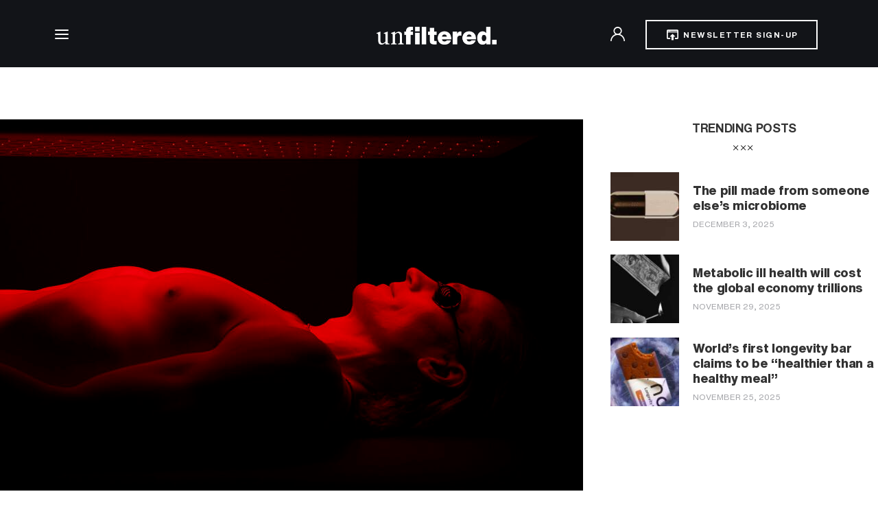

--- FILE ---
content_type: text/html; charset=UTF-8
request_url: https://unfilteredonline.com/tag/rejuvination/
body_size: 19735
content:
<!DOCTYPE html>
<html lang="en-US" class="no-js scheme_default">

<head>
	<!-- Google Tag Manager -->
	<script>(function(w,d,s,l,i){w[l]=w[l]||[];w[l].push({'gtm.start':
	new Date().getTime(),event:'gtm.js'});var f=d.getElementsByTagName(s)[0],
	j=d.createElement(s),dl=l!='dataLayer'?'&l='+l:'';j.async=true;j.src=
	'https://www.googletagmanager.com/gtm.js?id='+i+dl;f.parentNode.insertBefore(j,f);
	})(window,document,'script','dataLayer','GTM-NZZNKMTW');</script>
	<!-- End Google Tag Manager -->
			<meta charset="UTF-8">
		<meta name="viewport" content="width=device-width, initial-scale=1">
		<meta name="format-detection" content="telephone=no">
		<link rel="profile" href="//gmpg.org/xfn/11">
		<meta name='robots' content='index, follow, max-image-preview:large, max-snippet:-1, max-video-preview:-1' />
<link rel="preload" href="https://unfilteredonline.com/wp-content/plugins/rate-my-post/public/css/fonts/ratemypost.ttf" type="font/ttf" as="font" crossorigin="anonymous">
<!-- Google Tag Manager for WordPress by gtm4wp.com -->
<script data-cfasync="false" data-pagespeed-no-defer>
	var gtm4wp_datalayer_name = "dataLayer";
	var dataLayer = dataLayer || [];
</script>
<!-- End Google Tag Manager for WordPress by gtm4wp.com -->
	<!-- This site is optimized with the Yoast SEO plugin v25.2 - https://yoast.com/wordpress/plugins/seo/ -->
	<title>rejuvination Archives - Unfiltered</title>
	<link rel="canonical" href="https://unfilteredonline.com/tag/rejuvination/" />
	<meta property="og:locale" content="en_US" />
	<meta property="og:type" content="article" />
	<meta property="og:title" content="rejuvination Archives - Unfiltered" />
	<meta property="og:url" content="https://unfilteredonline.com/tag/rejuvination/" />
	<meta property="og:site_name" content="Unfiltered" />
	<meta name="twitter:card" content="summary_large_image" />
	<script type="application/ld+json" class="yoast-schema-graph">{"@context":"https://schema.org","@graph":[{"@type":"CollectionPage","@id":"https://unfilteredonline.com/tag/rejuvination/","url":"https://unfilteredonline.com/tag/rejuvination/","name":"rejuvination Archives - Unfiltered","isPartOf":{"@id":"https://unfilteredonline.com/#website"},"primaryImageOfPage":{"@id":"https://unfilteredonline.com/tag/rejuvination/#primaryimage"},"image":{"@id":"https://unfilteredonline.com/tag/rejuvination/#primaryimage"},"thumbnailUrl":"https://unfilteredonline.com/wp-content/uploads/2023/09/Bryan-Johnson-blueprint-protocol-faq.jpg","breadcrumb":{"@id":"https://unfilteredonline.com/tag/rejuvination/#breadcrumb"},"inLanguage":"en-US"},{"@type":"ImageObject","inLanguage":"en-US","@id":"https://unfilteredonline.com/tag/rejuvination/#primaryimage","url":"https://unfilteredonline.com/wp-content/uploads/2023/09/Bryan-Johnson-blueprint-protocol-faq.jpg","contentUrl":"https://unfilteredonline.com/wp-content/uploads/2023/09/Bryan-Johnson-blueprint-protocol-faq.jpg","width":1560,"height":1040,"caption":"Bryan Johnson tech longevity blueprint protocol faq"},{"@type":"BreadcrumbList","@id":"https://unfilteredonline.com/tag/rejuvination/#breadcrumb","itemListElement":[{"@type":"ListItem","position":1,"name":"Home","item":"https://unfilteredonline.com/"},{"@type":"ListItem","position":2,"name":"rejuvination"}]},{"@type":"WebSite","@id":"https://unfilteredonline.com/#website","url":"https://unfilteredonline.com/","name":"Unfiltered","description":"Live Smarter","publisher":{"@id":"https://unfilteredonline.com/#organization"},"potentialAction":[{"@type":"SearchAction","target":{"@type":"EntryPoint","urlTemplate":"https://unfilteredonline.com/?s={search_term_string}"},"query-input":{"@type":"PropertyValueSpecification","valueRequired":true,"valueName":"search_term_string"}}],"inLanguage":"en-US"},{"@type":"Organization","@id":"https://unfilteredonline.com/#organization","name":"Unfiltered","url":"https://unfilteredonline.com/","logo":{"@type":"ImageObject","inLanguage":"en-US","@id":"https://unfilteredonline.com/#/schema/logo/image/","url":"https://unfilteredonline.com/app/uploads/2023/01/logo-square.png","contentUrl":"https://unfilteredonline.com/app/uploads/2023/01/logo-square.png","width":1612,"height":1243,"caption":"Unfiltered"},"image":{"@id":"https://unfilteredonline.com/#/schema/logo/image/"}}]}</script>
	<!-- / Yoast SEO plugin. -->


<link rel='dns-prefetch' href='//fonts.googleapis.com' />
<link rel="alternate" type="application/rss+xml" title="Unfiltered &raquo; Feed" href="https://unfilteredonline.com/feed/" />
<link rel="alternate" type="application/rss+xml" title="Unfiltered &raquo; Comments Feed" href="https://unfilteredonline.com/comments/feed/" />
<link rel="alternate" type="application/rss+xml" title="Unfiltered &raquo; rejuvination Tag Feed" href="https://unfilteredonline.com/tag/rejuvination/feed/" />
			<meta property="og:type" content="website" />
			<meta property="og:site_name" content="Unfiltered" />
			<meta property="og:description" content="Live Smarter" />
							<meta property="og:image" content="//unfilteredonline.com/wp-content/uploads/2025/06/logo-alt-1-scaled.png" />
				<style id='wp-img-auto-sizes-contain-inline-css' type='text/css'>
img:is([sizes=auto i],[sizes^="auto," i]){contain-intrinsic-size:3000px 1500px}
/*# sourceURL=wp-img-auto-sizes-contain-inline-css */
</style>
<link property="stylesheet" rel='stylesheet' id='trx_addons-icons-css' href='https://unfilteredonline.com/wp-content/plugins/trx_addons/css/font-icons/css/trx_addons_icons.css' type='text/css' media='all' />
<link property="stylesheet" rel='stylesheet' id='kicker-font-google_fonts-css' href='https://fonts.googleapis.com/css2?family=Lora:ital,wght@0,400;0,500;0,600;0,700;1,400;1,500;1,600;1,700&#038;family=Karla:wght@400;500;600;700&#038;family=Source+Serif+Pro:ital,wght@0,200;0,300;0,400;0,600;0,700;0,900;1,200;1,300;1,400;1,600;1,700;1,900&#038;subset=latin,latin-ext&#038;display=swap' type='text/css' media='all' />
<link property="stylesheet" rel='stylesheet' id='kicker-fontello-css' href='https://unfilteredonline.com/wp-content/themes/kicker/skins/monochrome/css/font-icons/css/fontello.css' type='text/css' media='all' />
<link property="stylesheet" rel='alternate stylesheet' id='powerkit-icons-css' href='https://unfilteredonline.com/wp-content/plugins/powerkit/assets/fonts/powerkit-icons.woff?ver=3.0.0' type='text/css' as='font' type='font/wof' crossorigin />
<link property="stylesheet" rel='stylesheet' id='powerkit-css' href='https://unfilteredonline.com/wp-content/plugins/powerkit/assets/css/powerkit.css?ver=3.0.0' type='text/css' media='all' />
<link property="stylesheet" rel='stylesheet' id='wp-block-library-css' href='https://unfilteredonline.com/wp-includes/css/dist/block-library/style.min.css?ver=6.9' type='text/css' media='all' />
<style id='wp-block-heading-inline-css' type='text/css'>
h1:where(.wp-block-heading).has-background,h2:where(.wp-block-heading).has-background,h3:where(.wp-block-heading).has-background,h4:where(.wp-block-heading).has-background,h5:where(.wp-block-heading).has-background,h6:where(.wp-block-heading).has-background{padding:1.25em 2.375em}h1.has-text-align-left[style*=writing-mode]:where([style*=vertical-lr]),h1.has-text-align-right[style*=writing-mode]:where([style*=vertical-rl]),h2.has-text-align-left[style*=writing-mode]:where([style*=vertical-lr]),h2.has-text-align-right[style*=writing-mode]:where([style*=vertical-rl]),h3.has-text-align-left[style*=writing-mode]:where([style*=vertical-lr]),h3.has-text-align-right[style*=writing-mode]:where([style*=vertical-rl]),h4.has-text-align-left[style*=writing-mode]:where([style*=vertical-lr]),h4.has-text-align-right[style*=writing-mode]:where([style*=vertical-rl]),h5.has-text-align-left[style*=writing-mode]:where([style*=vertical-lr]),h5.has-text-align-right[style*=writing-mode]:where([style*=vertical-rl]),h6.has-text-align-left[style*=writing-mode]:where([style*=vertical-lr]),h6.has-text-align-right[style*=writing-mode]:where([style*=vertical-rl]){rotate:180deg}
/*# sourceURL=https://unfilteredonline.com/wp-includes/blocks/heading/style.min.css */
</style>
<link property="stylesheet" rel='stylesheet' id='wp-block-image-css' href='https://unfilteredonline.com/wp-includes/blocks/image/style.min.css?ver=6.9' type='text/css' media='all' />
<style id='wp-block-paragraph-inline-css' type='text/css'>
.is-small-text{font-size:.875em}.is-regular-text{font-size:1em}.is-large-text{font-size:2.25em}.is-larger-text{font-size:3em}.has-drop-cap:not(:focus):first-letter{float:left;font-size:8.4em;font-style:normal;font-weight:100;line-height:.68;margin:.05em .1em 0 0;text-transform:uppercase}body.rtl .has-drop-cap:not(:focus):first-letter{float:none;margin-left:.1em}p.has-drop-cap.has-background{overflow:hidden}:root :where(p.has-background){padding:1.25em 2.375em}:where(p.has-text-color:not(.has-link-color)) a{color:inherit}p.has-text-align-left[style*="writing-mode:vertical-lr"],p.has-text-align-right[style*="writing-mode:vertical-rl"]{rotate:180deg}
/*# sourceURL=https://unfilteredonline.com/wp-includes/blocks/paragraph/style.min.css */
</style>
<style id='global-styles-inline-css' type='text/css'>
:root{--wp--preset--aspect-ratio--square: 1;--wp--preset--aspect-ratio--4-3: 4/3;--wp--preset--aspect-ratio--3-4: 3/4;--wp--preset--aspect-ratio--3-2: 3/2;--wp--preset--aspect-ratio--2-3: 2/3;--wp--preset--aspect-ratio--16-9: 16/9;--wp--preset--aspect-ratio--9-16: 9/16;--wp--preset--color--black: #000000;--wp--preset--color--cyan-bluish-gray: #abb8c3;--wp--preset--color--white: #ffffff;--wp--preset--color--pale-pink: #f78da7;--wp--preset--color--vivid-red: #cf2e2e;--wp--preset--color--luminous-vivid-orange: #ff6900;--wp--preset--color--luminous-vivid-amber: #fcb900;--wp--preset--color--light-green-cyan: #7bdcb5;--wp--preset--color--vivid-green-cyan: #00d084;--wp--preset--color--pale-cyan-blue: #8ed1fc;--wp--preset--color--vivid-cyan-blue: #0693e3;--wp--preset--color--vivid-purple: #9b51e0;--wp--preset--color--bg-color: #ffffff;--wp--preset--color--bd-color: #EAEAEA;--wp--preset--color--bd-hover: #D2D4D4;--wp--preset--color--text-dark: #121418;--wp--preset--color--text-light: #A5A6AA;--wp--preset--color--text-link: #4323E7;--wp--preset--color--text-hover: #2A0BC7;--wp--preset--color--text-link-2: #563BDE;--wp--preset--color--text-hover-2: #4127C4;--wp--preset--color--text-link-3: #C5A48E;--wp--preset--color--text-hover-3: #AB8E7A;--wp--preset--gradient--vivid-cyan-blue-to-vivid-purple: linear-gradient(135deg,rgb(6,147,227) 0%,rgb(155,81,224) 100%);--wp--preset--gradient--light-green-cyan-to-vivid-green-cyan: linear-gradient(135deg,rgb(122,220,180) 0%,rgb(0,208,130) 100%);--wp--preset--gradient--luminous-vivid-amber-to-luminous-vivid-orange: linear-gradient(135deg,rgb(252,185,0) 0%,rgb(255,105,0) 100%);--wp--preset--gradient--luminous-vivid-orange-to-vivid-red: linear-gradient(135deg,rgb(255,105,0) 0%,rgb(207,46,46) 100%);--wp--preset--gradient--very-light-gray-to-cyan-bluish-gray: linear-gradient(135deg,rgb(238,238,238) 0%,rgb(169,184,195) 100%);--wp--preset--gradient--cool-to-warm-spectrum: linear-gradient(135deg,rgb(74,234,220) 0%,rgb(151,120,209) 20%,rgb(207,42,186) 40%,rgb(238,44,130) 60%,rgb(251,105,98) 80%,rgb(254,248,76) 100%);--wp--preset--gradient--blush-light-purple: linear-gradient(135deg,rgb(255,206,236) 0%,rgb(152,150,240) 100%);--wp--preset--gradient--blush-bordeaux: linear-gradient(135deg,rgb(254,205,165) 0%,rgb(254,45,45) 50%,rgb(107,0,62) 100%);--wp--preset--gradient--luminous-dusk: linear-gradient(135deg,rgb(255,203,112) 0%,rgb(199,81,192) 50%,rgb(65,88,208) 100%);--wp--preset--gradient--pale-ocean: linear-gradient(135deg,rgb(255,245,203) 0%,rgb(182,227,212) 50%,rgb(51,167,181) 100%);--wp--preset--gradient--electric-grass: linear-gradient(135deg,rgb(202,248,128) 0%,rgb(113,206,126) 100%);--wp--preset--gradient--midnight: linear-gradient(135deg,rgb(2,3,129) 0%,rgb(40,116,252) 100%);--wp--preset--font-size--small: 13px;--wp--preset--font-size--medium: 20px;--wp--preset--font-size--large: 36px;--wp--preset--font-size--x-large: 42px;--wp--preset--spacing--20: 0.44rem;--wp--preset--spacing--30: 0.67rem;--wp--preset--spacing--40: 1rem;--wp--preset--spacing--50: 1.5rem;--wp--preset--spacing--60: 2.25rem;--wp--preset--spacing--70: 3.38rem;--wp--preset--spacing--80: 5.06rem;--wp--preset--shadow--natural: 6px 6px 9px rgba(0, 0, 0, 0.2);--wp--preset--shadow--deep: 12px 12px 50px rgba(0, 0, 0, 0.4);--wp--preset--shadow--sharp: 6px 6px 0px rgba(0, 0, 0, 0.2);--wp--preset--shadow--outlined: 6px 6px 0px -3px rgb(255, 255, 255), 6px 6px rgb(0, 0, 0);--wp--preset--shadow--crisp: 6px 6px 0px rgb(0, 0, 0);}:where(.is-layout-flex){gap: 0.5em;}:where(.is-layout-grid){gap: 0.5em;}body .is-layout-flex{display: flex;}.is-layout-flex{flex-wrap: wrap;align-items: center;}.is-layout-flex > :is(*, div){margin: 0;}body .is-layout-grid{display: grid;}.is-layout-grid > :is(*, div){margin: 0;}:where(.wp-block-columns.is-layout-flex){gap: 2em;}:where(.wp-block-columns.is-layout-grid){gap: 2em;}:where(.wp-block-post-template.is-layout-flex){gap: 1.25em;}:where(.wp-block-post-template.is-layout-grid){gap: 1.25em;}.has-black-color{color: var(--wp--preset--color--black) !important;}.has-cyan-bluish-gray-color{color: var(--wp--preset--color--cyan-bluish-gray) !important;}.has-white-color{color: var(--wp--preset--color--white) !important;}.has-pale-pink-color{color: var(--wp--preset--color--pale-pink) !important;}.has-vivid-red-color{color: var(--wp--preset--color--vivid-red) !important;}.has-luminous-vivid-orange-color{color: var(--wp--preset--color--luminous-vivid-orange) !important;}.has-luminous-vivid-amber-color{color: var(--wp--preset--color--luminous-vivid-amber) !important;}.has-light-green-cyan-color{color: var(--wp--preset--color--light-green-cyan) !important;}.has-vivid-green-cyan-color{color: var(--wp--preset--color--vivid-green-cyan) !important;}.has-pale-cyan-blue-color{color: var(--wp--preset--color--pale-cyan-blue) !important;}.has-vivid-cyan-blue-color{color: var(--wp--preset--color--vivid-cyan-blue) !important;}.has-vivid-purple-color{color: var(--wp--preset--color--vivid-purple) !important;}.has-black-background-color{background-color: var(--wp--preset--color--black) !important;}.has-cyan-bluish-gray-background-color{background-color: var(--wp--preset--color--cyan-bluish-gray) !important;}.has-white-background-color{background-color: var(--wp--preset--color--white) !important;}.has-pale-pink-background-color{background-color: var(--wp--preset--color--pale-pink) !important;}.has-vivid-red-background-color{background-color: var(--wp--preset--color--vivid-red) !important;}.has-luminous-vivid-orange-background-color{background-color: var(--wp--preset--color--luminous-vivid-orange) !important;}.has-luminous-vivid-amber-background-color{background-color: var(--wp--preset--color--luminous-vivid-amber) !important;}.has-light-green-cyan-background-color{background-color: var(--wp--preset--color--light-green-cyan) !important;}.has-vivid-green-cyan-background-color{background-color: var(--wp--preset--color--vivid-green-cyan) !important;}.has-pale-cyan-blue-background-color{background-color: var(--wp--preset--color--pale-cyan-blue) !important;}.has-vivid-cyan-blue-background-color{background-color: var(--wp--preset--color--vivid-cyan-blue) !important;}.has-vivid-purple-background-color{background-color: var(--wp--preset--color--vivid-purple) !important;}.has-black-border-color{border-color: var(--wp--preset--color--black) !important;}.has-cyan-bluish-gray-border-color{border-color: var(--wp--preset--color--cyan-bluish-gray) !important;}.has-white-border-color{border-color: var(--wp--preset--color--white) !important;}.has-pale-pink-border-color{border-color: var(--wp--preset--color--pale-pink) !important;}.has-vivid-red-border-color{border-color: var(--wp--preset--color--vivid-red) !important;}.has-luminous-vivid-orange-border-color{border-color: var(--wp--preset--color--luminous-vivid-orange) !important;}.has-luminous-vivid-amber-border-color{border-color: var(--wp--preset--color--luminous-vivid-amber) !important;}.has-light-green-cyan-border-color{border-color: var(--wp--preset--color--light-green-cyan) !important;}.has-vivid-green-cyan-border-color{border-color: var(--wp--preset--color--vivid-green-cyan) !important;}.has-pale-cyan-blue-border-color{border-color: var(--wp--preset--color--pale-cyan-blue) !important;}.has-vivid-cyan-blue-border-color{border-color: var(--wp--preset--color--vivid-cyan-blue) !important;}.has-vivid-purple-border-color{border-color: var(--wp--preset--color--vivid-purple) !important;}.has-vivid-cyan-blue-to-vivid-purple-gradient-background{background: var(--wp--preset--gradient--vivid-cyan-blue-to-vivid-purple) !important;}.has-light-green-cyan-to-vivid-green-cyan-gradient-background{background: var(--wp--preset--gradient--light-green-cyan-to-vivid-green-cyan) !important;}.has-luminous-vivid-amber-to-luminous-vivid-orange-gradient-background{background: var(--wp--preset--gradient--luminous-vivid-amber-to-luminous-vivid-orange) !important;}.has-luminous-vivid-orange-to-vivid-red-gradient-background{background: var(--wp--preset--gradient--luminous-vivid-orange-to-vivid-red) !important;}.has-very-light-gray-to-cyan-bluish-gray-gradient-background{background: var(--wp--preset--gradient--very-light-gray-to-cyan-bluish-gray) !important;}.has-cool-to-warm-spectrum-gradient-background{background: var(--wp--preset--gradient--cool-to-warm-spectrum) !important;}.has-blush-light-purple-gradient-background{background: var(--wp--preset--gradient--blush-light-purple) !important;}.has-blush-bordeaux-gradient-background{background: var(--wp--preset--gradient--blush-bordeaux) !important;}.has-luminous-dusk-gradient-background{background: var(--wp--preset--gradient--luminous-dusk) !important;}.has-pale-ocean-gradient-background{background: var(--wp--preset--gradient--pale-ocean) !important;}.has-electric-grass-gradient-background{background: var(--wp--preset--gradient--electric-grass) !important;}.has-midnight-gradient-background{background: var(--wp--preset--gradient--midnight) !important;}.has-small-font-size{font-size: var(--wp--preset--font-size--small) !important;}.has-medium-font-size{font-size: var(--wp--preset--font-size--medium) !important;}.has-large-font-size{font-size: var(--wp--preset--font-size--large) !important;}.has-x-large-font-size{font-size: var(--wp--preset--font-size--x-large) !important;}
/*# sourceURL=global-styles-inline-css */
</style>

<style id='classic-theme-styles-inline-css' type='text/css'>
/*! This file is auto-generated */
.wp-block-button__link{color:#fff;background-color:#32373c;border-radius:9999px;box-shadow:none;text-decoration:none;padding:calc(.667em + 2px) calc(1.333em + 2px);font-size:1.125em}.wp-block-file__button{background:#32373c;color:#fff;text-decoration:none}
/*# sourceURL=/wp-includes/css/classic-themes.min.css */
</style>
<link property="stylesheet" rel='stylesheet' id='advanced-popups-css' href='https://unfilteredonline.com/wp-content/plugins/advanced-popups/public/css/advanced-popups-public.css?ver=1.2.2' type='text/css' media='all' />
<link property="stylesheet" rel='stylesheet' id='powerkit-author-box-css' href='https://unfilteredonline.com/wp-content/plugins/powerkit/modules/author-box/public/css/public-powerkit-author-box.css?ver=3.0.0' type='text/css' media='all' />
<link property="stylesheet" rel='stylesheet' id='powerkit-social-links-css' href='https://unfilteredonline.com/wp-content/plugins/powerkit/modules/social-links/public/css/public-powerkit-social-links.css?ver=3.0.0' type='text/css' media='all' />
<link property="stylesheet" rel='stylesheet' id='powerkit-twitter-css' href='https://unfilteredonline.com/wp-content/plugins/powerkit/modules/twitter/public/css/public-powerkit-twitter.css?ver=3.0.0' type='text/css' media='all' />
<link property="stylesheet" rel='stylesheet' id='rate-my-post-css' href='https://unfilteredonline.com/wp-content/plugins/rate-my-post/public/css/rate-my-post.css?ver=3.4.1' type='text/css' media='all' />
<style id='rate-my-post-inline-css' type='text/css'>
.rmp-icon--full-highlight {color: #6FF3E4;}.rmp-icon--half-highlight {  background: -webkit-gradient(linear, left top, right top, color-stop(50%, #6FF3E4), color-stop(50%, #ccc));  background: linear-gradient(to right, #6FF3E4 50%, #ccc 50%);-webkit-background-clip: text;-webkit-text-fill-color: transparent;}.rmp-rating-widget .rmp-icon--half-highlight {    background: -webkit-gradient(linear, left top, right top, color-stop(50%, #45505A), color-stop(50%, #ccc));    background: linear-gradient(to right, #45505A 50%, #ccc 50%);    -webkit-background-clip: text;    -webkit-text-fill-color: transparent;}.rmp-rating-widget .rmp-icon--full-highlight {  color: #45505A;}@media (hover: hover) {.rmp-rating-widget .rmp-icon--hovered {color: #6FF3E4;    -webkit-background-clip: initial;    -webkit-text-fill-color: initial;    background: transparent;    -webkit-transition: .1s color ease-in;    transition: .1s color ease-in;}}.rmp-rating-widget .rmp-icon--processing-rating {color: #6FF3E4;  -webkit-background-clip: initial;  -webkit-text-fill-color: initial;  background: transparent;}.rmp-widgets-container.rmp-wp-plugin.rmp-main-container .rmp-heading--title {  font-size: 32px;}.rmp-rating-widget .rmp-icon--ratings {  font-size: 24px;}
/*# sourceURL=rate-my-post-inline-css */
</style>
<link property="stylesheet" rel='stylesheet' id='magnific-popup-css' href='https://unfilteredonline.com/wp-content/plugins/trx_addons/js/magnific/magnific-popup.min.css' type='text/css' media='all' />
<link property="stylesheet" rel='stylesheet' id='wp-polls-css' href='https://unfilteredonline.com/wp-content/plugins/wp-polls/polls-css.css?ver=2.77.3' type='text/css' media='all' />
<style id='wp-polls-inline-css' type='text/css'>
.wp-polls .pollbar {
	margin: 1px;
	font-size: 6px;
	line-height: 8px;
	height: 8px;
	background-image: url('https://unfilteredonline.com/wp-content/plugins/wp-polls/images/default/pollbg.gif');
	border: 1px solid #c8c8c8;
}

/*# sourceURL=wp-polls-inline-css */
</style>
<link property="stylesheet" rel='stylesheet' id='trx_addons-css' href='https://unfilteredonline.com/wp-content/plugins/trx_addons/css/__styles-full.css' type='text/css' media='all' />
<link property="stylesheet" rel='stylesheet' id='trx_addons-animations-css' href='https://unfilteredonline.com/wp-content/plugins/trx_addons/css/trx_addons.animations.css' type='text/css' media='all' />
<link property="stylesheet" rel='stylesheet' id='elementor-icons-css' href='https://unfilteredonline.com/wp-content/plugins/elementor/assets/lib/eicons/css/elementor-icons.min.css?ver=5.40.0' type='text/css' media='all' />
<link property="stylesheet" rel='stylesheet' id='elementor-frontend-css' href='https://unfilteredonline.com/wp-content/uploads/elementor/css/custom-frontend.min.css?ver=1749206401' type='text/css' media='all' />
<link property="stylesheet" rel='stylesheet' id='elementor-post-9016-css' href='https://unfilteredonline.com/wp-content/uploads/elementor/css/post-9016.css?ver=1749206401' type='text/css' media='all' />
<link property="stylesheet" rel='stylesheet' id='elementor-gf-local-roboto-css' href='https://unfilteredonline.com/wp-content/uploads/elementor/google-fonts/css/roboto.css?ver=1749206406' type='text/css' media='all' />
<link property="stylesheet" rel='stylesheet' id='elementor-gf-local-robotoslab-css' href='https://unfilteredonline.com/wp-content/uploads/elementor/google-fonts/css/robotoslab.css?ver=1749206407' type='text/css' media='all' />
<style id='kadence-blocks-global-variables-inline-css' type='text/css'>
:root {--global-kb-font-size-sm:clamp(0.8rem, 0.73rem + 0.217vw, 0.9rem);--global-kb-font-size-md:clamp(1.1rem, 0.995rem + 0.326vw, 1.25rem);--global-kb-font-size-lg:clamp(1.75rem, 1.576rem + 0.543vw, 2rem);--global-kb-font-size-xl:clamp(2.25rem, 1.728rem + 1.63vw, 3rem);--global-kb-font-size-xxl:clamp(2.5rem, 1.456rem + 3.26vw, 4rem);--global-kb-font-size-xxxl:clamp(2.75rem, 0.489rem + 7.065vw, 6rem);}:root {--global-palette1: #3182CE;--global-palette2: #2B6CB0;--global-palette3: #1A202C;--global-palette4: #2D3748;--global-palette5: #4A5568;--global-palette6: #718096;--global-palette7: #EDF2F7;--global-palette8: #F7FAFC;--global-palette9: #ffffff;}
/*# sourceURL=kadence-blocks-global-variables-inline-css */
</style>
<link property="stylesheet" rel='stylesheet' id='kicker-style-css' href='https://unfilteredonline.com/wp-content/themes/kicker/style.css' type='text/css' media='all' />
<link property="stylesheet" rel='stylesheet' id='mediaelement-css' href='https://unfilteredonline.com/wp-includes/js/mediaelement/mediaelementplayer-legacy.min.css?ver=4.2.17' type='text/css' media='all' />
<link property="stylesheet" rel='stylesheet' id='wp-mediaelement-css' href='https://unfilteredonline.com/wp-includes/js/mediaelement/wp-mediaelement.min.css?ver=6.9' type='text/css' media='all' />
<link property="stylesheet" rel='stylesheet' id='kicker-skin-monochrome-css' href='https://unfilteredonline.com/wp-content/themes/kicker/skins/monochrome/css/style.css' type='text/css' media='all' />
<link property="stylesheet" rel='stylesheet' id='kicker-gutenberg-css' href='https://unfilteredonline.com/wp-content/themes/kicker/skins/monochrome/css/__gutenberg.css' type='text/css' media='all' />
<link property="stylesheet" rel='stylesheet' id='kicker-plugins-css' href='https://unfilteredonline.com/wp-content/themes/kicker/skins/monochrome/css/__plugins-full.css' type='text/css' media='all' />
<link property="stylesheet" rel='stylesheet' id='kicker-powerkit-css' href='https://unfilteredonline.com/wp-content/themes/kicker/skins/monochrome/plugins/powerkit/powerkit.css' type='text/css' media='all' />
<link property="stylesheet" rel='stylesheet' id='kicker-child-css' href='https://unfilteredonline.com/wp-content/themes/kicker-child/style.css' type='text/css' media='all' />
<link property="stylesheet" rel='stylesheet' id='trx_addons-responsive-css' href='https://unfilteredonline.com/wp-content/plugins/trx_addons/css/__responsive-full.css' type='text/css' media='(max-width:1439px)' />
<link property="stylesheet" rel='stylesheet' id='kicker-gutenberg-responsive-css' href='https://unfilteredonline.com/wp-content/themes/kicker/skins/monochrome/css/__gutenberg_responsive.css' type='text/css' media='(max-width:1679px)' />
<link property="stylesheet" rel='stylesheet' id='uf-custom-styles-css' href='https://unfilteredonline.com/wp-content/themes/kicker-child/dist/main.css?ver=1.0.8' type='text/css' media='all' />
<script type="text/javascript" src="https://unfilteredonline.com/wp-includes/js/jquery/jquery.min.js?ver=3.7.1" id="jquery-core-js"></script>
<script type="text/javascript" src="https://unfilteredonline.com/wp-includes/js/jquery/jquery-migrate.min.js?ver=3.4.1" id="jquery-migrate-js"></script>
<link rel="https://api.w.org/" href="https://unfilteredonline.com/wp-json/" /><link rel="alternate" title="JSON" type="application/json" href="https://unfilteredonline.com/wp-json/wp/v2/tags/354" /><link rel="EditURI" type="application/rsd+xml" title="RSD" href="https://unfilteredonline.com/xmlrpc.php?rsd" />
<meta name="generator" content="WordPress 6.9" />
		<link rel="preload" href="https://unfilteredonline.com/wp-content/plugins/advanced-popups/fonts/advanced-popups-icons.woff" as="font" type="font/woff" crossorigin>
		
<!-- Google Tag Manager for WordPress by gtm4wp.com -->
<!-- GTM Container placement set to automatic -->
<script data-cfasync="false" data-pagespeed-no-defer>
	var dataLayer_content = {"pagePostType":"post","pagePostType2":"tag-post"};
	dataLayer.push( dataLayer_content );
</script>
<script data-cfasync="false" data-pagespeed-no-defer>
(function(w,d,s,l,i){w[l]=w[l]||[];w[l].push({'gtm.start':
new Date().getTime(),event:'gtm.js'});var f=d.getElementsByTagName(s)[0],
j=d.createElement(s),dl=l!='dataLayer'?'&l='+l:'';j.async=true;j.src=
'//www.googletagmanager.com/gtm.js?id='+i+dl;f.parentNode.insertBefore(j,f);
})(window,document,'script','dataLayer','GTM-TKZ5X7S');
</script>
<!-- End Google Tag Manager for WordPress by gtm4wp.com --><meta name="generator" content="Elementor 3.29.2; features: additional_custom_breakpoints, e_local_google_fonts; settings: css_print_method-external, google_font-enabled, font_display-block">
			<style>
				.e-con.e-parent:nth-of-type(n+4):not(.e-lazyloaded):not(.e-no-lazyload),
				.e-con.e-parent:nth-of-type(n+4):not(.e-lazyloaded):not(.e-no-lazyload) * {
					background-image: none !important;
				}
				@media screen and (max-height: 1024px) {
					.e-con.e-parent:nth-of-type(n+3):not(.e-lazyloaded):not(.e-no-lazyload),
					.e-con.e-parent:nth-of-type(n+3):not(.e-lazyloaded):not(.e-no-lazyload) * {
						background-image: none !important;
					}
				}
				@media screen and (max-height: 640px) {
					.e-con.e-parent:nth-of-type(n+2):not(.e-lazyloaded):not(.e-no-lazyload),
					.e-con.e-parent:nth-of-type(n+2):not(.e-lazyloaded):not(.e-no-lazyload) * {
						background-image: none !important;
					}
				}
			</style>
			<link rel="icon" href="https://unfilteredonline.com/wp-content/uploads/2023/01/cropped-MicrosoftTeams-image-5-32x32.png" sizes="32x32" />
<link rel="icon" href="https://unfilteredonline.com/wp-content/uploads/2023/01/cropped-MicrosoftTeams-image-5-192x192.png" sizes="192x192" />
<link rel="apple-touch-icon" href="https://unfilteredonline.com/wp-content/uploads/2023/01/cropped-MicrosoftTeams-image-5-180x180.png" />
<meta name="msapplication-TileImage" content="https://unfilteredonline.com/wp-content/uploads/2023/01/cropped-MicrosoftTeams-image-5-270x270.png" />
	<meta name="verification" content="e78b7589c7b0cd656063d546e284eace" />
	<!-- Quantcast Choice. Consent Manager Tag v2.0 (for TCF 2.0) -->
	<script type="text/javascript" async=true>
	(function() {
	var host = 'unfilteredonline.com';
	var element = document.createElement('script');
	var firstScript = document.getElementsByTagName('script')[0];
	var url = 'https://cmp.quantcast.com'
		.concat('/choice/', 'dfhLPaZ8dEwmF', '/', host, '/choice.js?tag_version=V2');
	var uspTries = 0;
	var uspTriesLimit = 3;
	element.async = true;
	element.type = 'text/javascript';
	element.src = url;

	firstScript.parentNode.insertBefore(element, firstScript);

	function makeStub() {
		var TCF_LOCATOR_NAME = '__tcfapiLocator';
		var queue = [];
		var win = window;
		var cmpFrame;

		function addFrame() {
		var doc = win.document;
		var otherCMP = !!(win.frames[TCF_LOCATOR_NAME]);

		if (!otherCMP) {
			if (doc.body) {
			var iframe = doc.createElement('iframe');

			iframe.style.cssText = 'display:none';
			iframe.name = TCF_LOCATOR_NAME;
			doc.body.appendChild(iframe);
			} else {
			setTimeout(addFrame, 5);
			}
		}
		return !otherCMP;
		}

		function tcfAPIHandler() {
		var gdprApplies;
		var args = arguments;

		if (!args.length) {
			return queue;
		} else if (args[0] === 'setGdprApplies') {
			if (
			args.length > 3 &&
			args[2] === 2 &&
			typeof args[3] === 'boolean'
			) {
			gdprApplies = args[3];
			if (typeof args[2] === 'function') {
				args[2]('set', true);
			}
			}
		} else if (args[0] === 'ping') {
			var retr = {
			gdprApplies: gdprApplies,
			cmpLoaded: false,
			cmpStatus: 'stub'
			};

			if (typeof args[2] === 'function') {
			args[2](retr);
			}
		} else {
			if(args[0] === 'init' && typeof args[3] === 'object') {
			args[3] = Object.assign(args[3], { tag_version: 'V2' });
			}
			queue.push(args);
		}
		}

		function postMessageEventHandler(event) {
		var msgIsString = typeof event.data === 'string';
		var json = {};

		try {
			if (msgIsString) {
			json = JSON.parse(event.data);
			} else {
			json = event.data;
			}
		} catch (ignore) {}

		var payload = json.__tcfapiCall;

		if (payload) {
			window.__tcfapi(
			payload.command,
			payload.version,
			function(retValue, success) {
				var returnMsg = {
				__tcfapiReturn: {
					returnValue: retValue,
					success: success,
					callId: payload.callId
				}
				};
				if (msgIsString) {
				returnMsg = JSON.stringify(returnMsg);
				}
				if (event && event.source && event.source.postMessage) {
				event.source.postMessage(returnMsg, '*');
				}
			},
			payload.parameter
			);
		}
		}

		while (win) {
		try {
			if (win.frames[TCF_LOCATOR_NAME]) {
			cmpFrame = win;
			break;
			}
		} catch (ignore) {}

		if (win === window.top) {
			break;
		}
		win = win.parent;
		}
		if (!cmpFrame) {
		addFrame();
		win.__tcfapi = tcfAPIHandler;
		win.addEventListener('message', postMessageEventHandler, false);
		}
	};

	makeStub();

	var uspStubFunction = function() {
		var arg = arguments;
		if (typeof window.__uspapi !== uspStubFunction) {
		setTimeout(function() {
			if (typeof window.__uspapi !== 'undefined') {
			window.__uspapi.apply(window.__uspapi, arg);
			}
		}, 500);
		}
	};

	var checkIfUspIsReady = function() {
		uspTries++;
		if (window.__uspapi === uspStubFunction && uspTries < uspTriesLimit) {
		console.warn('USP is not accessible');
		} else {
		clearInterval(uspInterval);
		}
	};

	if (typeof window.__uspapi === 'undefined') {
		window.__uspapi = uspStubFunction;
		var uspInterval = setInterval(checkIfUspIsReady, 6000);
	}
	})();
	</script>
	<!-- End Quantcast Choice. Consent Manager Tag v2.0 (for TCF 2.0) -->
	<!-- Quantcast Tag -->
	<script type="text/javascript">
	window._qevents = window._qevents || [];

	(function() {
	var elem = document.createElement('script');
	elem.src = (document.location.protocol == "https:" ? "https://secure" : "http://edge") + ".quantserve.com/quant.js";
	elem.async = true;
	elem.type = "text/javascript";
	var scpt = document.getElementsByTagName('script')[0];
	scpt.parentNode.insertBefore(elem, scpt);
	})();

	window._qevents.push({
	qacct:"p-dfhLPaZ8dEwmF",
	uid:"__INSERT_EMAIL_HERE__"
	});
	</script>

	<noscript>
	<div style="display:none;">
	<img src="//pixel.quantserve.com/pixel/p-dfhLPaZ8dEwmF.gif" border="0" height="1" width="1" alt="Quantcast"/>
	</div>
	</noscript>
	<!-- End Quantcast tag -->
		

<link property="stylesheet" rel='stylesheet' id='elementor-post-3918-css' href='https://unfilteredonline.com/wp-content/uploads/elementor/css/post-3918.css?ver=1749206407' type='text/css' media='all' />
<link property="stylesheet" rel='stylesheet' id='widget-spacer-css' href='https://unfilteredonline.com/wp-content/plugins/elementor/assets/css/widget-spacer.min.css?ver=3.29.2' type='text/css' media='all' />
<link property="stylesheet" rel='stylesheet' id='elementor-post-1739-css' href='https://unfilteredonline.com/wp-content/uploads/elementor/css/post-1739.css?ver=1749206407' type='text/css' media='all' />

<style type="text/css" id="trx_addons-inline-styles-inline-css">.trx_addons_inline_1556046344 img.logo_image{max-height:47px;}.trx_addons_inline_2146204887{width:440px;}.trx_addons_inline_195957551 img.logo_image{max-height:39px;}.trx_addons_inline_2047793302 img.logo_image{max-height:47px;}.trx_addons_inline_518387264 img.logo_image{max-height:35px;}</style></head>
<body class="archive tag tag-rejuvination tag-354 wp-custom-logo wp-theme-kicker wp-child-theme-kicker-child skin_monochrome sidebar_present scheme_default blog_mode_tag body_style_wide  is_stream blog_style_excerpt sidebar_show sidebar_right sidebar_small_screen_below trx_addons_present header_type_custom header_style_header-custom-3918 header_position_default menu_side_ no_layout fixed_blocks_sticky elementor-default elementor-kit-9016" category="">
	<!-- Google Tag Manager (noscript) -->
	<noscript><iframe src="https://www.googletagmanager.com/ns.html?id=GTM-NZZNKMTW"
	height="0" width="0" style="display:none;visibility:hidden"></iframe></noscript>
	<!-- End Google Tag Manager (noscript) -->
	
<!-- GTM Container placement set to automatic -->
<!-- Google Tag Manager (noscript) -->
				<noscript><iframe src="https://www.googletagmanager.com/ns.html?id=GTM-TKZ5X7S" height="0" width="0" style="display:none;visibility:hidden" aria-hidden="true"></iframe></noscript>
<!-- End Google Tag Manager (noscript) -->
	<div class="body_wrap" >

				<div class="page_wrap" >

			
							<a class="kicker_skip_link skip_to_content_link" href="#content_skip_link_anchor" tabindex="1">Skip to content</a>
								<a class="kicker_skip_link skip_to_sidebar_link" href="#sidebar_skip_link_anchor" tabindex="1">Skip to sidebar</a>
								<a class="kicker_skip_link skip_to_footer_link" href="#footer_skip_link_anchor" tabindex="1">Skip to footer</a>

				<header class="top_panel top_panel_custom top_panel_custom_3918 top_panel_custom_header-style-2				 without_bg_image">
			<div data-elementor-type="cpt_layouts" data-elementor-id="3918" class="elementor elementor-3918">
						<section class="elementor-section elementor-top-section elementor-element elementor-element-2e667b9 scheme_dark elementor-section-boxed elementor-section-height-default elementor-section-height-default sc_fly_static" data-id="2e667b9" data-element_type="section" data-settings="{&quot;background_background&quot;:&quot;classic&quot;}">
						<div class="elementor-container elementor-column-gap-extended">
					<div class="elementor-column elementor-col-100 elementor-top-column elementor-element elementor-element-4ebdd81 sc_inner_width_none sc_content_align_inherit sc_layouts_column_icons_position_left sc_fly_static" data-id="4ebdd81" data-element_type="column">
			<div class="elementor-widget-wrap elementor-element-populated">
						<div class="sc_layouts_item elementor-element elementor-element-59eaeb6 sc_fly_static elementor-widget elementor-widget-spacer" data-id="59eaeb6" data-element_type="widget" data-widget_type="spacer.default">
				<div class="elementor-widget-container">
							<div class="elementor-spacer">
			<div class="elementor-spacer-inner"></div>
		</div>
						</div>
				</div>
					</div>
		</div>
					</div>
		</section>
				<section class="elementor-section elementor-top-section elementor-element elementor-element-1903bd2 elementor-section-full_width elementor-section-content-middle sc_layouts_row sc_layouts_row_type_compact scheme_dark elementor-section-height-default elementor-section-height-default sc_fly_static" data-id="1903bd2" data-element_type="section">
						<div class="elementor-container elementor-column-gap-default">
					<div class="elementor-column elementor-col-33 elementor-top-column elementor-element elementor-element-9590fb8 sc_layouts_column_align_left sc_layouts_column sc_inner_width_none sc_content_align_inherit sc_layouts_column_icons_position_left sc_fly_static" data-id="9590fb8" data-element_type="column">
			<div class="elementor-widget-wrap elementor-element-populated">
						<div class="sc_layouts_item elementor-element elementor-element-0b6ca69 sc_layouts_hide_on_wide sc_layouts_hide_on_desktop sc_layouts_hide_on_notebook sc_layouts_hide_on_tablet sc_fly_static elementor-widget elementor-widget-trx_sc_layouts_logo" data-id="0b6ca69" data-element_type="widget" data-widget_type="trx_sc_layouts_logo.default">
				<div class="elementor-widget-container">
					<a href="https://unfilteredonline.com/"
		class="sc_layouts_logo sc_layouts_logo_default hide_on_wide hide_on_desktop hide_on_notebook hide_on_tablet trx_addons_inline_1556046344" ><img fetchpriority="high" class="logo_image"
					src="//unfilteredonline.com/wp-content/uploads/2020/03/logo-square-alt-1.png"
											srcset="//www.unfilteredonline.com/app/uploads/2020/04/logo-square-alt-1.png 2x"
											alt="Unfiltered" width="1612" height="1243"></a>				</div>
				</div>
				<div class="sc_layouts_item elementor-element elementor-element-239d9e2 sc_fly_static elementor-widget elementor-widget-trx_sc_layouts_iconed_text" data-id="239d9e2" data-element_type="widget" data-widget_type="trx_sc_layouts_iconed_text.default">
				<div class="elementor-widget-container">
					<div class="sc_layouts_iconed_text"><a href="#left_panel_1" class="sc_layouts_item_link sc_layouts_iconed_text_link"><span class="sc_layouts_item_icon sc_layouts_iconed_text_icon">
		<span></span>
		<span></span>
		<span></span>
	</span></a></div><!-- /.sc_layouts_iconed_text -->				</div>
				</div>
					</div>
		</div>
				<div class="elementor-column elementor-col-33 elementor-top-column elementor-element elementor-element-fc07167 sc_layouts_column_align_center sc_layouts_column sc_layouts_hide_on_mobile sc_inner_width_none sc_content_align_inherit sc_layouts_column_icons_position_left sc_fly_static" data-id="fc07167" data-element_type="column">
			<div class="elementor-widget-wrap elementor-element-populated">
						<div class="sc_layouts_item elementor-element elementor-element-723952e sc_fly_static elementor-widget elementor-widget-trx_sc_layouts_logo" data-id="723952e" data-element_type="widget" data-widget_type="trx_sc_layouts_logo.default">
				<div class="elementor-widget-container">
					<a href="https://unfilteredonline.com/"
		class="sc_layouts_logo sc_layouts_logo_default trx_addons_inline_2047793302" ><img class="logo_image"
					src="//unfilteredonline.com/wp-content/uploads/2025/06/logo-alt-1-scaled.png"
											srcset="//unfilteredonline.com/wp-content/uploads/2025/06/logo-alt-1-scaled.png 2x"
											alt="Unfiltered" width="2560" height="379"></a>				</div>
				</div>
					</div>
		</div>
				<div class="elementor-column elementor-col-33 elementor-top-column elementor-element elementor-element-46a228b sc_layouts_column_align_right sc_layouts_column sc_inner_width_none sc_content_align_inherit sc_layouts_column_icons_position_left sc_fly_static" data-id="46a228b" data-element_type="column">
			<div class="elementor-widget-wrap elementor-element-populated">
						<div class="sc_layouts_item elementor-element elementor-element-cd265ed sc_fly_static elementor-widget elementor-widget-trx_sc_layouts_login" data-id="cd265ed" data-element_type="widget" data-widget_type="trx_sc_layouts_login.default">
				<div class="elementor-widget-container">
					<div class="sc_layouts_login sc_layouts_menu sc_layouts_menu_default" ><ul class="sc_layouts_login_menu sc_layouts_menu_nav sc_layouts_menu_no_collapse"><li class="menu-item"><a href="#trx_addons_login_popup" class="trx_addons_popup_link trx_addons_login_link "><span class="sc_layouts_item_icon sc_layouts_login_icon sc_icons_type_icons trx_addons_icon-user-alt"></span><span class="sc_layouts_item_details sc_layouts_login_details"><span class="sc_layouts_item_details_line1 sc_layouts_iconed_text_line1">Login or</span><span class="sc_layouts_item_details_line2 sc_layouts_iconed_text_line2">Register</span></span></a></li></ul></div>				</div>
				</div>
				<div class="sc_layouts_item elementor-element elementor-element-430aed1 sc_layouts_hide_on_tablet sc_layouts_hide_on_mobile sc_fly_static elementor-widget elementor-widget-trx_sc_button" data-id="430aed1" data-element_type="widget" data-widget_type="trx_sc_button.default">
				<div class="elementor-widget-container">
					<div	class="sc_item_button sc_button_wrap" ><a href="https://livesmarter.unfilteredonline.com/subscribe" class="sc_button hide_on_mobile hide_on_tablet sc_button_default sc_button_size_small sc_button_with_icon sc_button_icon_left color_style_3 color_style_3" ><span class="sc_button_icon"><span class="icon-publish"></span></span><span class="sc_button_text"><span class="sc_button_title">Newsletter sign-up</span></span><!-- /.sc_button_text --></a><!-- /.sc_button --></div><!-- /.sc_item_button -->				</div>
				</div>
					</div>
		</div>
					</div>
		</section>
				<section class="elementor-section elementor-top-section elementor-element elementor-element-2045abe scheme_dark elementor-section-boxed elementor-section-height-default elementor-section-height-default sc_fly_static" data-id="2045abe" data-element_type="section" data-settings="{&quot;background_background&quot;:&quot;classic&quot;}">
						<div class="elementor-container elementor-column-gap-extended">
					<div class="elementor-column elementor-col-100 elementor-top-column elementor-element elementor-element-e0e68df sc_inner_width_none sc_content_align_inherit sc_layouts_column_icons_position_left sc_fly_static" data-id="e0e68df" data-element_type="column">
			<div class="elementor-widget-wrap elementor-element-populated">
						<div class="sc_layouts_item elementor-element elementor-element-4159dd0 sc_fly_static elementor-widget elementor-widget-spacer" data-id="4159dd0" data-element_type="widget" data-widget_type="spacer.default">
				<div class="elementor-widget-container">
							<div class="elementor-spacer">
			<div class="elementor-spacer-inner"></div>
		</div>
						</div>
				</div>
					</div>
		</div>
					</div>
		</section>
				<section class="elementor-section elementor-top-section elementor-element elementor-element-0c5a245 sc_layouts_row_fixed sc_layouts_row_fixed_always sc_layouts_row_hide_unfixed elementor-section-full_width sc_layouts_row sc_layouts_row_type_compact elementor-section-height-default elementor-section-height-default sc_fly_static" data-id="0c5a245" data-element_type="section">
						<div class="elementor-container elementor-column-gap-default">
					<div class="elementor-column elementor-col-100 elementor-top-column elementor-element elementor-element-1507c52 sc_inner_width_none sc_content_align_inherit sc_layouts_column_icons_position_left sc_fly_static" data-id="1507c52" data-element_type="column">
			<div class="elementor-widget-wrap elementor-element-populated">
						<section class="elementor-section elementor-inner-section elementor-element elementor-element-1bc78a0 elementor-section-content-middle sc_layouts_row sc_layouts_row_type_compact elementor-section-full_width elementor-section-height-default elementor-section-height-default sc_fly_static" data-id="1bc78a0" data-element_type="section">
						<div class="elementor-container elementor-column-gap-no">
					<div class="elementor-column elementor-col-33 elementor-inner-column elementor-element elementor-element-a50bb75 sc_layouts_column_align_left sc_layouts_column sc_inner_width_none sc_content_align_inherit sc_layouts_column_icons_position_left sc_fly_static" data-id="a50bb75" data-element_type="column">
			<div class="elementor-widget-wrap elementor-element-populated">
						<div class="sc_layouts_item elementor-element elementor-element-1d1bcb4 sc_fly_static elementor-widget elementor-widget-trx_sc_layouts_logo" data-id="1d1bcb4" data-element_type="widget" data-widget_type="trx_sc_layouts_logo.default">
				<div class="elementor-widget-container">
					<a href="https://unfilteredonline.com/"
		class="sc_layouts_logo sc_layouts_logo_default trx_addons_inline_518387264" ><img class="logo_image"
					src="//www.unfilteredonline.com/app/uploads/2020/04/logo-square-1.png"
											srcset="//www.unfilteredonline.com/app/uploads/2020/04/logo-square-1.png 2x"
											alt="Unfiltered" ></a>				</div>
				</div>
					</div>
		</div>
				<div class="elementor-column elementor-col-33 elementor-inner-column elementor-element elementor-element-cb1988e sc_layouts_column_align_center sc_layouts_column sc_inner_width_none sc_content_align_inherit sc_layouts_column_icons_position_left sc_fly_static" data-id="cb1988e" data-element_type="column">
			<div class="elementor-widget-wrap elementor-element-populated">
						<div class="sc_layouts_item elementor-element elementor-element-8d107cb sc_fly_static elementor-widget elementor-widget-trx_sc_layouts_menu" data-id="8d107cb" data-element_type="widget" data-widget_type="trx_sc_layouts_menu.default">
				<div class="elementor-widget-container">
					<div class="sc_layouts_iconed_text sc_layouts_menu_mobile_button">
		<a class="sc_layouts_item_link sc_layouts_iconed_text_link" href="#">
			<span class="sc_layouts_item_icon sc_layouts_iconed_text_icon">
				<span></span>
				<span></span>
				<span></span>
			</span>
			<span class="sc_layouts_iconed_text_text">Menu</span>
		</a>
	</div><nav class="sc_layouts_menu sc_layouts_menu_default sc_layouts_menu_dir_horizontal menu_hover_fade" data-animation-in="fadeIn" data-animation-out="fadeOut"		><ul id="menu_main" class="sc_layouts_menu_nav menu_main_nav"><li id="menu-item-12639" class="menu-item menu-item-type-post_type menu-item-object-page menu-item-home menu-item-12639"><a href="https://unfilteredonline.com/"><span>Home</span></a></li><li id="menu-item-16583" class="menu-item menu-item-type-taxonomy menu-item-object-category menu-item-16583"><a href="https://unfilteredonline.com/training/"><span>Training</span></a></li><li id="menu-item-16561" class="menu-item menu-item-type-taxonomy menu-item-object-category menu-item-16561"><a href="https://unfilteredonline.com/nutrition-2/"><span>Nutrition</span></a></li><li id="menu-item-16584" class="menu-item menu-item-type-taxonomy menu-item-object-category menu-item-16584"><a href="https://unfilteredonline.com/health/"><span>Health</span></a></li><li id="menu-item-12643" class="menu-item menu-item-type-taxonomy menu-item-object-category menu-item-12643"><a href="https://unfilteredonline.com/mind/"><span>Mind<span class="sc_layouts_menu_item_description">This section is devoted to discovering the most effective ways to optimise cognition and foster positive mental health.</span></span></a></li><li id="menu-item-12644" class="menu-item menu-item-type-taxonomy menu-item-object-category menu-item-12644"><a href="https://unfilteredonline.com/tech/"><span>Tech<span class="sc_layouts_menu_item_description">Innovation will play a progressively deeper role in health and wellness. We’ll cover the people and ideas shaping that transformation.</span></span></a></li><li id="menu-item-12645" class="menu-item menu-item-type-taxonomy menu-item-object-category menu-item-12645"><a href="https://unfilteredonline.com/business/"><span>Business<span class="sc_layouts_menu_item_description">The biggest and best fitness brands influence how we all eat and train. We’ll analyse the key developments and players powering the industry.</span></span></a></li><li id="menu-item-16559" class="menu-item menu-item-type-taxonomy menu-item-object-category menu-item-16559"><a href="https://unfilteredonline.com/gear/"><span>Gear</span></a></li><li id="menu-item-13048" class="menu-item menu-item-type-post_type menu-item-object-page menu-item-13048"><a href="https://unfilteredonline.com/about-unfiltered/"><span>About</span></a></li><li id="menu-item-13047" class="menu-item menu-item-type-post_type menu-item-object-page menu-item-13047"><a href="https://unfilteredonline.com/contact-unfiltered-and-join-the-conversation/"><span>Contact</span></a></li></ul></nav><!-- /.sc_layouts_menu -->				</div>
				</div>
					</div>
		</div>
				<div class="elementor-column elementor-col-33 elementor-inner-column elementor-element elementor-element-ab37f9d sc_content_align_right sc_layouts_column_align_right sc_layouts_column sc_inner_width_none sc_layouts_column_icons_position_left sc_fly_static" data-id="ab37f9d" data-element_type="column">
			<div class="elementor-widget-wrap elementor-element-populated">
						<div class="sc_layouts_item elementor-element elementor-element-6399976 sc_fly_static elementor-widget elementor-widget-trx_sc_layouts_login" data-id="6399976" data-element_type="widget" data-widget_type="trx_sc_layouts_login.default">
				<div class="elementor-widget-container">
					<div class="sc_layouts_login sc_layouts_menu sc_layouts_menu_default" ><ul class="sc_layouts_login_menu sc_layouts_menu_nav sc_layouts_menu_no_collapse"><li class="menu-item"><a href="#trx_addons_login_popup" class="trx_addons_popup_link trx_addons_login_link "><span class="sc_layouts_item_icon sc_layouts_login_icon sc_icons_type_icons trx_addons_icon-user-alt"></span><span class="sc_layouts_item_details sc_layouts_login_details"><span class="sc_layouts_item_details_line1 sc_layouts_iconed_text_line1">Login or</span><span class="sc_layouts_item_details_line2 sc_layouts_iconed_text_line2">Register</span></span></a></li></ul></div>				</div>
				</div>
					</div>
		</div>
					</div>
		</section>
					</div>
		</div>
					</div>
		</section>
				</div>
		</header>
<div class="menu_mobile_overlay"></div>
<div class="menu_mobile menu_mobile_fullscreen scheme_dark">
	<div class="menu_mobile_inner">
		<a class="menu_mobile_close theme_button_close" tabindex="0"><span class="theme_button_close_icon"></span></a>
		<a class="sc_layouts_logo" href="https://unfilteredonline.com/">
		<img src="//dev.unfilteredonline.com/app/uploads/2023/01/logo-alt-1.png" srcset="//dev.unfilteredonline.com/app/uploads/2023/01/logo-alt-1-300x44.png 2x" alt="Unfiltered">	</a>
	<nav class="menu_mobile_nav_area" itemscope="itemscope" itemtype="https://schema.org/SiteNavigationElement"><ul id="mobile-menu_mobile" class=" menu_mobile_nav"><li class="menu-item menu-item-type-post_type menu-item-object-page menu-item-home menu-item-12639"><a href="https://unfilteredonline.com/"><span>Home</span></a></li><li class="menu-item menu-item-type-taxonomy menu-item-object-category menu-item-16583"><a href="https://unfilteredonline.com/training/"><span>Training</span></a></li><li class="menu-item menu-item-type-taxonomy menu-item-object-category menu-item-16561"><a href="https://unfilteredonline.com/nutrition-2/"><span>Nutrition</span></a></li><li class="menu-item menu-item-type-taxonomy menu-item-object-category menu-item-16584"><a href="https://unfilteredonline.com/health/"><span>Health</span></a></li><li class="menu-item menu-item-type-taxonomy menu-item-object-category menu-item-12643"><a href="https://unfilteredonline.com/mind/"><span>Mind<span class="sc_layouts_menu_item_description">This section is devoted to discovering the most effective ways to optimise cognition and foster positive mental health.</span></span></a></li><li class="menu-item menu-item-type-taxonomy menu-item-object-category menu-item-12644"><a href="https://unfilteredonline.com/tech/"><span>Tech<span class="sc_layouts_menu_item_description">Innovation will play a progressively deeper role in health and wellness. We’ll cover the people and ideas shaping that transformation.</span></span></a></li><li class="menu-item menu-item-type-taxonomy menu-item-object-category menu-item-12645"><a href="https://unfilteredonline.com/business/"><span>Business<span class="sc_layouts_menu_item_description">The biggest and best fitness brands influence how we all eat and train. We’ll analyse the key developments and players powering the industry.</span></span></a></li><li class="menu-item menu-item-type-taxonomy menu-item-object-category menu-item-16559"><a href="https://unfilteredonline.com/gear/"><span>Gear</span></a></li><li class="menu-item menu-item-type-post_type menu-item-object-page menu-item-13048"><a href="https://unfilteredonline.com/about-unfiltered/"><span>About</span></a></li><li class="menu-item menu-item-type-post_type menu-item-object-page menu-item-13047"><a href="https://unfilteredonline.com/contact-unfiltered-and-join-the-conversation/"><span>Contact</span></a></li></ul></nav><div class="search_wrap search_style_normal search_mobile">
	<div class="search_form_wrap">
		<form role="search" method="get" class="search_form" action="https://unfilteredonline.com/">
			<input type="hidden" value="" name="post_types">
			<input type="text" class="search_field" placeholder="Type here and hit enter" value="" name="s">
			<button type="submit" class="search_submit trx_addons_icon-search"></button>
		</form>		
			</div>
	</div><div class="socials_mobile"><a target="_blank" href="https://www.facebook.com/unfilteredextra" class="social_item social_item_style_icons sc_icon_type_icons social_item_type_icons"><span class="social_icon social_icon_facebook-1" style=""><span class="icon-facebook-1"></span></span></a><a target="_blank" href="https://twitter.com/unfilteredextra" class="social_item social_item_style_icons sc_icon_type_icons social_item_type_icons"><span class="social_icon social_icon_twitter-1" style=""><span class="icon-twitter-1"></span></span></a><a target="_blank" href="https://www.youtube.com/@unfilteredextra" class="social_item social_item_style_icons sc_icon_type_icons social_item_type_icons"><span class="social_icon social_icon_youtube-1" style=""><span class="icon-youtube-1"></span></span></a><a target="_blank" href="https://www.instagram.com/unfiltered.extra" class="social_item social_item_style_icons sc_icon_type_icons social_item_type_icons"><span class="social_icon social_icon_instagram" style=""><span class="icon-instagram"></span></span></a><a target="_blank" href="https://www.linkedin.com/company/unfilteredextra" class="social_item social_item_style_icons sc_icon_type_icons social_item_type_icons"><span class="social_icon social_icon_linkedin" style=""><span class="icon-linkedin"></span></span></a></div>	</div>
</div>
			
			<div class="page_content_wrap">
								<div class="content_wrap">
					<div class="content">
												<a id="content_skip_link_anchor" class="kicker_skip_link_anchor" href="#"></a>
						
<div class="advert float- leaderboard"></div>			<div class="posts_container excerpt_wrap excerpt_1">
			<article id="post-14021" data-post-id="14021"
	class="post_item post_item_container post_layout_excerpt post_format_standard post-14021 post type-post status-publish format-standard has-post-thumbnail hentry category-health tag-blueprint tag-bryan-johnson tag-fitness tag-health tag-longevity tag-protocol tag-rejuvination tag-sleep tag-supplements">
	<div class="post_featured with_thumb hover_inherit"><img loading="lazy" width="850" height="541" src="https://unfilteredonline.com/wp-content/uploads/2023/09/Bryan-Johnson-blueprint-protocol-faq-850x541.jpg" class="attachment-kicker-thumb-big size-kicker-thumb-big wp-post-image" alt="Bryan Johnson tech longevity blueprint protocol faq" decoding="async" />						<div class="mask"></div>
									<a href="https://unfilteredonline.com/what-is-bryan-johnsons-blueprint-protocol/"  aria-hidden="true" class="icons"></a>
			</div>		<div class="post_header entry-header">
							<div class="post_category"><div class="post_meta"><span class="post_meta_item post_categories"><a href='https://unfilteredonline.com/health/' rel='category' style='background-color:#edfd37; padding:.25em .5em; color:#000000 !important'>HEALTH</a></span></div></div>
				<h1 class="post_title entry-title h1"><a href="https://unfilteredonline.com/what-is-bryan-johnsons-blueprint-protocol/" rel="bookmark">What is Bryan Johnson’s Blueprint protocol?</a></h1>		</div><!-- .post_header -->
		<div class="post_content entry-content">
		<div class="post_content_inner">Who is Bryan Johnson? 



Bryan Johnson is an American entrepreneur who founded Braintree, a payment platform designed to simplify the process of online transactions, which was later acquired in 2013 by PayPal for $800m. He is also the founder of Kernel, a company with a primary focus on the development of advanced neural interfaces, designed&hellip;</div><div class="post_meta"><span class="post_meta_item post_date"><a href="https://unfilteredonline.com/what-is-bryan-johnsons-blueprint-protocol/">September 1, 2023</a></span><a href="https://unfilteredonline.com/what-is-bryan-johnsons-blueprint-protocol/#respond" class="post_meta_item post_meta_comments icon-comment-light"><span class="post_meta_number">0</span><span class="post_meta_label">Comments</span></a><a class="post_meta_item post_author" rel="author" href="https://unfilteredonline.com/author/jonlipsey/"><span class="post_author_avatar"><img alt='Avatar photo' src='https://unfilteredonline.com/wp-content/uploads/2023/08/cropped-cropped-JL-head-shot-copy-56x56.jpg' srcset='https://unfilteredonline.com/wp-content/uploads/2023/08/cropped-cropped-JL-head-shot-copy-112x112.jpg 2x' class='avatar avatar-56 photo' height='56' width='56' decoding='async'/></span><span class="post_author_by">By</span><span class="post_author_name">Jon Lipsey</span></a></div><p><a class="more-link" href="https://unfilteredonline.com/what-is-bryan-johnsons-blueprint-protocol/">Read more</a></p>	</div><!-- .entry-content -->
</article>
		</div>
								</div>
								<div class="sidebar widget_area
			 right sidebar_below sidebar_default		" role="complementary">
			
<div class="advert float- rectangle-large"></div>			<a id="sidebar_skip_link_anchor" class="kicker_skip_link_anchor" href="#"></a>
						<div class="sidebar_inner">
				<aside class="widget widget_recent_posts"><div class="sc_recent_posts_title_type_default"><h5 class="widget_title">Trending Posts</h5></div><div class="sc_recent_posts type_default"><article class="post_item with_thumb"><div class="post_thumb"><a href="https://unfilteredonline.com/the-pill-made-from-someone-elses-microbiome/"><img loading="lazy" width="120" height="120" src="https://unfilteredonline.com/wp-content/uploads/2025/10/Microsoft-viome-fmt-120x120.jpg" class="attachment-kicker-thumb-tiny size-kicker-thumb-tiny wp-post-image" alt="The pill made from someone else’s microbiome" decoding="async" srcset="https://unfilteredonline.com/wp-content/uploads/2025/10/Microsoft-viome-fmt-120x120.jpg 120w, https://unfilteredonline.com/wp-content/uploads/2025/10/Microsoft-viome-fmt-150x150.jpg 150w, https://unfilteredonline.com/wp-content/uploads/2025/10/Microsoft-viome-fmt-300x300.jpg 300w, https://unfilteredonline.com/wp-content/uploads/2025/10/Microsoft-viome-fmt-160x160.jpg 160w, https://unfilteredonline.com/wp-content/uploads/2025/10/Microsoft-viome-fmt-80x80.jpg 80w, https://unfilteredonline.com/wp-content/uploads/2025/10/Microsoft-viome-fmt-370x370.jpg 370w" sizes="(max-width: 120px) 100vw, 120px" /></a></div><div class="post_content"><h6 class="post_title"><a href="https://unfilteredonline.com/the-pill-made-from-someone-elses-microbiome/">The pill made from someone else’s microbiome</a></h6><div class="post_info"><span class="post_info_item post_info_posted"><a href="https://unfilteredonline.com/the-pill-made-from-someone-elses-microbiome/" class="post_info_date">December 3, 2025</a></span></div></div></article><article class="post_item with_thumb"><div class="post_thumb"><a href="https://unfilteredonline.com/metabolic-ill-health-will-cost-the-global-economy-trillions/"><img loading="lazy" width="120" height="120" src="https://unfilteredonline.com/wp-content/uploads/2025/10/Global-obesity-crisis-120x120.jpg" class="attachment-kicker-thumb-tiny size-kicker-thumb-tiny wp-post-image" alt="Metabolic ill health will cost the global economy trillions" decoding="async" srcset="https://unfilteredonline.com/wp-content/uploads/2025/10/Global-obesity-crisis-120x120.jpg 120w, https://unfilteredonline.com/wp-content/uploads/2025/10/Global-obesity-crisis-150x150.jpg 150w, https://unfilteredonline.com/wp-content/uploads/2025/10/Global-obesity-crisis-300x300.jpg 300w, https://unfilteredonline.com/wp-content/uploads/2025/10/Global-obesity-crisis-160x160.jpg 160w, https://unfilteredonline.com/wp-content/uploads/2025/10/Global-obesity-crisis-80x80.jpg 80w, https://unfilteredonline.com/wp-content/uploads/2025/10/Global-obesity-crisis-370x370.jpg 370w" sizes="(max-width: 120px) 100vw, 120px" /></a></div><div class="post_content"><h6 class="post_title"><a href="https://unfilteredonline.com/metabolic-ill-health-will-cost-the-global-economy-trillions/">Metabolic ill health will cost the global economy trillions</a></h6><div class="post_info"><span class="post_info_item post_info_posted"><a href="https://unfilteredonline.com/metabolic-ill-health-will-cost-the-global-economy-trillions/" class="post_info_date">November 29, 2025</a></span></div></div></article><article class="post_item with_thumb"><div class="post_thumb"><a href="https://unfilteredonline.com/worlds-first-longevity-bar-claims-to-be-healthier-than-a-healthy-meal/"><img loading="lazy" width="120" height="120" src="https://unfilteredonline.com/wp-content/uploads/2025/10/Novos-longevity-bar-120x120.jpg" class="attachment-kicker-thumb-tiny size-kicker-thumb-tiny wp-post-image" alt="World’s first longevity bar claims to be “healthier than a healthy meal”" decoding="async" srcset="https://unfilteredonline.com/wp-content/uploads/2025/10/Novos-longevity-bar-120x120.jpg 120w, https://unfilteredonline.com/wp-content/uploads/2025/10/Novos-longevity-bar-150x150.jpg 150w, https://unfilteredonline.com/wp-content/uploads/2025/10/Novos-longevity-bar-300x300.jpg 300w, https://unfilteredonline.com/wp-content/uploads/2025/10/Novos-longevity-bar-160x160.jpg 160w, https://unfilteredonline.com/wp-content/uploads/2025/10/Novos-longevity-bar-80x80.jpg 80w, https://unfilteredonline.com/wp-content/uploads/2025/10/Novos-longevity-bar-370x370.jpg 370w" sizes="(max-width: 120px) 100vw, 120px" /></a></div><div class="post_content"><h6 class="post_title"><a href="https://unfilteredonline.com/worlds-first-longevity-bar-claims-to-be-healthier-than-a-healthy-meal/">World’s first longevity bar claims to be “healthier than a healthy meal”</a></h6><div class="post_info"><span class="post_info_item post_info_posted"><a href="https://unfilteredonline.com/worlds-first-longevity-bar-claims-to-be-healthier-than-a-healthy-meal/" class="post_info_date">November 25, 2025</a></span></div></div></article></div></aside>			</div>
					</div>
		<div class="clearfix"></div>
							</div>
								</div>
							<a id="footer_skip_link_anchor" class="kicker_skip_link_anchor" href="#"></a>
				<footer class="footer_wrap footer_default
 scheme_dark				">
			<div class="footer_logo_wrap">
			<div class="footer_logo_inner">
				<a href="https://unfilteredonline.com/"><img src="//dev.unfilteredonline.com/app/uploads/2023/01/logo-alt-1-300x44.png" srcset="//dev.unfilteredonline.com/app/uploads/2023/01/logo-alt-1-300x44.png 2x" class="logo_footer_image" alt="Site logo"></a>			</div>
		</div>
			<div class="footer_menu_wrap">
		<div class="footer_menu_inner">
			<nav class="menu_footer_nav_area sc_layouts_menu sc_layouts_menu_default" itemscope="itemscope" itemtype="https://schema.org/SiteNavigationElement"><ul id="menu_footer" class="sc_layouts_menu_nav menu_footer_nav"><li id="menu-item-5939" class="menu-item menu-item-type-post_type menu-item-object-page menu-item-home menu-item-5939"><a href="https://unfilteredonline.com/"><span>Home</span></a></li><li id="menu-item-12721" class="menu-item menu-item-type-post_type menu-item-object-page menu-item-12721"><a href="https://unfilteredonline.com/about-unfiltered/"><span>About</span></a></li><li id="menu-item-12720" class="menu-item menu-item-type-post_type menu-item-object-page menu-item-12720"><a href="https://unfilteredonline.com/contact-unfiltered-and-join-the-conversation/"><span>Contact</span></a></li></ul></nav>		</div>
	</div>
	 
<div class="footer_copyright_wrap
				">
	<div class="footer_copyright_inner">
		<div class="content_wrap">
			<div class="copyright_text">
			Copyright © 2026 by Unfilteredonline. All rights reserved.			</div>
		</div>
	</div>
</div>

	<!-- Quantcast Tag -->
	<script type="text/javascript">
	window._qevents = window._qevents || [];

	(function() {
	var elem = document.createElement('script');
	elem.src = (document.location.protocol == "https:" ? "https://secure" : "http://edge") + ".quantserve.com/quant.js";
	elem.async = true;
	elem.type = "text/javascript";
	var scpt = document.getElementsByTagName('script')[0];
	scpt.parentNode.insertBefore(elem, scpt);
	})();

	window._qevents.push({
	qacct:"p-dfhLPaZ8dEwmF",
	uid:"__INSERT_EMAIL_HERE__"
	});
	</script>

	<noscript>
	<div style="display:none;">
	<img src="//pixel.quantserve.com/pixel/p-dfhLPaZ8dEwmF.gif" border="0" height="1" width="1" alt="Quantcast"/>
	</div>
	</noscript>
	<!-- End Quantcast tag -->

	<script src="https://cdn.tagdeliver.com/cipt/18280.js" async="async"></script>
</footer><!-- /.footer_wrap -->

			
		</div>

				<div id="choice-footer-msg"></div>
	</div>

	
	<div  id="left_panel_1"		class="sc_layouts scheme_dark sc_layouts_panel sc_layouts_1739 sc_layouts_panel_left sc_layouts_effect_slide trx_addons_inline_2146204887"
		data-delay="0"
		 data-panel-position="left" data-panel-effect="slide" data-panel-class="trx_addons_inline_2146204887" ><div class="sc_layouts_panel_inner">		<div data-elementor-type="cpt_layouts" data-elementor-id="1739" class="elementor elementor-1739">
						<section class="elementor-section elementor-top-section elementor-element elementor-element-3a202687 elementor-section-height-full elementor-section-items-stretch elementor-section-content-space-between elementor-section-boxed elementor-section-height-default sc_fly_static" data-id="3a202687" data-element_type="section">
						<div class="elementor-container elementor-column-gap-extended">
					<div class="elementor-column elementor-col-100 elementor-top-column elementor-element elementor-element-6d4a3de4 sc_inner_width_none sc_content_align_inherit sc_layouts_column_icons_position_left sc_fly_static" data-id="6d4a3de4" data-element_type="column">
			<div class="elementor-widget-wrap elementor-element-populated">
						<section class="elementor-section elementor-inner-section elementor-element elementor-element-4798f3c1 elementor-section-boxed elementor-section-height-default elementor-section-height-default sc_fly_static" data-id="4798f3c1" data-element_type="section">
						<div class="elementor-container elementor-column-gap-extended">
					<div class="elementor-column elementor-col-100 elementor-inner-column elementor-element elementor-element-4258bbf2 sc_inner_width_none sc_content_align_inherit sc_layouts_column_icons_position_left sc_fly_static" data-id="4258bbf2" data-element_type="column">
			<div class="elementor-widget-wrap elementor-element-populated">
						<div class="elementor-element elementor-element-dcd2b6e sc_fly_static elementor-widget elementor-widget-trx_sc_layouts_logo" data-id="dcd2b6e" data-element_type="widget" data-widget_type="trx_sc_layouts_logo.default">
				<div class="elementor-widget-container">
					<a href="https://unfilteredonline.com/"
		class="sc_layouts_logo sc_layouts_logo_default trx_addons_inline_195957551" ><img fetchpriority="high" class="logo_image"
					src="//unfilteredonline.com/wp-content/uploads/2020/03/logo-square-alt-1.png"
											srcset="//www.unfilteredonline.com/app/uploads/2020/04/logo-square-alt-1.png 2x"
											alt="Unfiltered" width="1612" height="1243"></a>				</div>
				</div>
					</div>
		</div>
					</div>
		</section>
				<section class="elementor-section elementor-inner-section elementor-element elementor-element-0fafb37 elementor-section-boxed elementor-section-height-default elementor-section-height-default sc_fly_static" data-id="0fafb37" data-element_type="section">
						<div class="elementor-container elementor-column-gap-extended">
					<div class="elementor-column elementor-col-100 elementor-inner-column elementor-element elementor-element-5bae65f sc_inner_width_none sc_content_align_inherit sc_layouts_column_icons_position_left sc_fly_static" data-id="5bae65f" data-element_type="column">
			<div class="elementor-widget-wrap elementor-element-populated">
						<div class="elementor-element elementor-element-66420443 sc_fly_static elementor-widget elementor-widget-spacer" data-id="66420443" data-element_type="widget" data-widget_type="spacer.default">
				<div class="elementor-widget-container">
							<div class="elementor-spacer">
			<div class="elementor-spacer-inner"></div>
		</div>
						</div>
				</div>
				<div class="elementor-element elementor-element-3dfd874 sc_fly_static elementor-widget elementor-widget-trx_sc_layouts_menu" data-id="3dfd874" data-element_type="widget" data-widget_type="trx_sc_layouts_menu.default">
				<div class="elementor-widget-container">
					<nav class="sc_layouts_menu_default sc_layouts_menu_dir_vertical menu_hover_fade" data-animation-in="none" data-animation-out="none"		><ul id="menu_main" class="sc_layouts_menu_nav menu_main_nav"><li id="menu-item-12639" class="menu-item menu-item-type-post_type menu-item-object-page menu-item-home menu-item-12639"><a href="https://unfilteredonline.com/"><span>Home</span></a></li><li id="menu-item-16583" class="menu-item menu-item-type-taxonomy menu-item-object-category menu-item-16583"><a href="https://unfilteredonline.com/training/"><span>Training</span></a></li><li id="menu-item-16561" class="menu-item menu-item-type-taxonomy menu-item-object-category menu-item-16561"><a href="https://unfilteredonline.com/nutrition-2/"><span>Nutrition</span></a></li><li id="menu-item-16584" class="menu-item menu-item-type-taxonomy menu-item-object-category menu-item-16584"><a href="https://unfilteredonline.com/health/"><span>Health</span></a></li><li id="menu-item-12643" class="menu-item menu-item-type-taxonomy menu-item-object-category menu-item-12643"><a href="https://unfilteredonline.com/mind/"><span>Mind<span class="sc_layouts_menu_item_description">This section is devoted to discovering the most effective ways to optimise cognition and foster positive mental health.</span></span></a></li><li id="menu-item-12644" class="menu-item menu-item-type-taxonomy menu-item-object-category menu-item-12644"><a href="https://unfilteredonline.com/tech/"><span>Tech<span class="sc_layouts_menu_item_description">Innovation will play a progressively deeper role in health and wellness. We’ll cover the people and ideas shaping that transformation.</span></span></a></li><li id="menu-item-12645" class="menu-item menu-item-type-taxonomy menu-item-object-category menu-item-12645"><a href="https://unfilteredonline.com/business/"><span>Business<span class="sc_layouts_menu_item_description">The biggest and best fitness brands influence how we all eat and train. We’ll analyse the key developments and players powering the industry.</span></span></a></li><li id="menu-item-16559" class="menu-item menu-item-type-taxonomy menu-item-object-category menu-item-16559"><a href="https://unfilteredonline.com/gear/"><span>Gear</span></a></li><li id="menu-item-13048" class="menu-item menu-item-type-post_type menu-item-object-page menu-item-13048"><a href="https://unfilteredonline.com/about-unfiltered/"><span>About</span></a></li><li id="menu-item-13047" class="menu-item menu-item-type-post_type menu-item-object-page menu-item-13047"><a href="https://unfilteredonline.com/contact-unfiltered-and-join-the-conversation/"><span>Contact</span></a></li></ul></nav><!-- /.sc_layouts_menu -->				</div>
				</div>
				<div class="elementor-element elementor-element-311e395 sc_fly_static elementor-widget elementor-widget-spacer" data-id="311e395" data-element_type="widget" data-widget_type="spacer.default">
				<div class="elementor-widget-container">
							<div class="elementor-spacer">
			<div class="elementor-spacer-inner"></div>
		</div>
						</div>
				</div>
					</div>
		</div>
					</div>
		</section>
				<section class="elementor-section elementor-inner-section elementor-element elementor-element-eb0c694 sc_layouts_hide_on_frontpage elementor-section-boxed elementor-section-height-default elementor-section-height-default sc_fly_static" data-id="eb0c694" data-element_type="section">
						<div class="elementor-container elementor-column-gap-extended">
					<div class="elementor-column elementor-col-100 elementor-inner-column elementor-element elementor-element-81acc20 sc_inner_width_none sc_content_align_inherit sc_layouts_column_icons_position_left sc_fly_static" data-id="81acc20" data-element_type="column">
			<div class="elementor-widget-wrap elementor-element-populated">
						<div class="elementor-element elementor-element-71b18e3 sc_fly_static elementor-widget elementor-widget-text-editor" data-id="71b18e3" data-element_type="widget" data-widget_type="text-editor.default">
				<div class="elementor-widget-container">
									© 2026 Kicker. All Rights Reserved.								</div>
				</div>
				<div class="elementor-element elementor-element-127e81c sc_fly_static elementor-widget elementor-widget-spacer" data-id="127e81c" data-element_type="widget" data-widget_type="spacer.default">
				<div class="elementor-widget-container">
							<div class="elementor-spacer">
			<div class="elementor-spacer-inner"></div>
		</div>
						</div>
				</div>
				<div class="elementor-element elementor-element-bc75cfb sc_fly_static elementor-widget elementor-widget-trx_sc_socials" data-id="bc75cfb" data-element_type="widget" data-widget_type="trx_sc_socials.default">
				<div class="elementor-widget-container">
					<div  
		class="sc_socials sc_socials_default sc_align_none" ><div class="socials_wrap sc_item_content"><a target="_blank" href="https://www.facebook.com/unfilteredextra" class="social_item social_item_style_icons sc_icon_type_icons social_item_type_icons"><span class="social_icon social_icon_facebook" style=""><span class="icon-facebook"></span></span></a><a target="_blank" href="https://twitter.com/unfilteredextra" class="social_item social_item_style_icons sc_icon_type_icons social_item_type_icons"><span class="social_icon social_icon_twitter" style=""><span class="icon-twitter"></span></span></a><a target="_blank" href="https://www.youtube.com/@unfilteredextra" class="social_item social_item_style_icons sc_icon_type_icons social_item_type_icons"><span class="social_icon social_icon_youtube-1" style=""><span class="icon-youtube-1"></span></span></a><a target="_blank" href="https://www.instagram.com/unfiltered.extra" class="social_item social_item_style_icons sc_icon_type_icons social_item_type_icons"><span class="social_icon social_icon_instagramm" style=""><span class="icon-instagramm"></span></span></a><a target="_blank" href="https://www.linkedin.com/company/unfilteredextra" class="social_item social_item_style_icons sc_icon_type_icons social_item_type_icons"><span class="social_icon social_icon_linkedin" style=""><span class="icon-linkedin"></span></span></a></div></div>				</div>
				</div>
					</div>
		</div>
					</div>
		</section>
					</div>
		</div>
					</div>
		</section>
				</div>
		<a href="#" class="sc_layouts_panel_close trx_addons_button_close"><span class="sc_layouts_panel_close_icon trx_addons_button_close_icon"></span></a></div></div><a href="#" class="trx_addons_scroll_to_top trx_addons_icon-up" title="Scroll to top"><span class="trx_addons_scroll_progress trx_addons_scroll_progress_type_round"></span></a><script type="speculationrules">
{"prefetch":[{"source":"document","where":{"and":[{"href_matches":"/*"},{"not":{"href_matches":["/wp-*.php","/wp-admin/*","/wp-content/uploads/*","/wp-content/*","/wp-content/plugins/*","/wp-content/themes/kicker-child/*","/wp-content/themes/kicker/*","/*\\?(.+)"]}},{"not":{"selector_matches":"a[rel~=\"nofollow\"]"}},{"not":{"selector_matches":".no-prefetch, .no-prefetch a"}}]},"eagerness":"conservative"}]}
</script>
			<div class="adp-popup adp-popup-type-content adp-popup-location-center adp-preview-image-left adp-preview-image-no"
				data-limit-display="0"
				data-limit-lifetime="30"
				data-open-trigger="manual"
				data-open-delay-number="0"
				data-open-scroll-position="10"
				data-open-scroll-type="%"
				data-open-manual-selector="#our_newsletter"
				data-close-trigger="none"
				data-close-delay-number="30"
				data-close-scroll-position="10"
				data-close-scroll-type="%"
				data-open-animation="popupOpenSlide"
				data-exit-animation="popupExitSlide"
				data-light-close="false"
				data-overlay="true"
				data-mobile-disable="false"
				data-body-scroll-disable="false"
				data-overlay-close="true"
				data-esc-close="false"
				data-f4-close="false"
				data-id="1678"
				style="width:420px;">

				<div class="adp-popup-wrap">

					<div class="adp-popup-container">

						<!-- Content -->
													<div class="adp-popup-outer" style="max-width:100%;">
								
								<div class="adp-popup-content">
									<div class="adp-popup-inner">
										
<div class="wp-block-image"><figure class="aligncenter size-large is-resized"><img loading="lazy" src="//unfilteredonline.com/wp-content/uploads/2020/12/email@2x.png" alt="" class="wp-image-11551" width="30" height="30"/></figure></div>



<h4 class="has-text-align-center wp-block-heading"> Sign Up to Our Newsletter </h4>



<p class="has-text-align-center" style="font-size:15px">Be the first to know the latest updates</p>



[yikes-mailchimp form="1"]



<p></p>
									</div>

									<button type="button" class="adp-popup-close"></button>
								</div>
							</div>
						
						<!-- Info -->
											</div>
				</div>
			</div>

							<div class="adp-popup-overlay"></div>
			
			<div id="trx_addons_login_popup" class="trx_addons_popup mfp-hide">
	<div class="mfp-close trx_addons_popup_mask"></div>
	<div class="trx_addons_tabs">		<div id="trx_addons_login_content" class="trx_addons_tabs_content trx_addons_login_content">
			<div class="trx_addons_tabs_content_wrap">
				<div class="logo">
					<a class="sc_layouts_logo" href="https://unfilteredonline.com/">
		<img loading="lazy" src="//unfilteredonline.com/wp-content/uploads/2025/06/logo-alt-1-scaled.png" srcset="//unfiltered-assets.unfilteredonline.com/app/uploads/2023/01/15081546/logo-square-1-300x231.png 2x" alt="Unfiltered" width="2560" height="379">	</a>
						<div>Log in to your account</div>
				</div>
				<div class="trx_addons_popup_form_wrap trx_addons_popup_form_wrap_login">
					<form class="trx_addons_popup_form trx_addons_popup_form_login " action="https://unfilteredonline.com/wp-login.php" method="post" name="trx_addons_login_form">
						<input type="hidden" id="login_redirect_to" name="redirect_to" value="/tag/rejuvination/">
						<div class="trx_addons_popup_form_field trx_addons_popup_form_field_login">
							<label>Email Address or Login</label>
							<label class="sc_form_field sc_form_field_log sc_form_field_text required"><span class="sc_form_field_wrap"><input type="text" 
					name="log"
					id="log_801641571"
					value="" aria-required="true" placeholder="Email or Login"></span></label>						</div>
						<div class="trx_addons_popup_form_field trx_addons_popup_form_field_password">
							<label>Password</label>
							<label class="sc_form_field sc_form_field_pwd sc_form_field_password required"><span class="sc_form_field_wrap"><input type="password" 
					name="pwd"
					id="pwd_346039346"
					value="" aria-required="true" placeholder="Password"></span></label>						</div>
						<div class="trx_addons_popup_form_field remember_and_forgot">
							<div class="trx_addons_popup_form_field_remember">
								<input type="checkbox" value="forever" id="rememberme" name="rememberme">
								<label for="rememberme"> Remember me</label>
							</div>
							<a href="https://unfilteredonline.com/wp-login.php?action=lostpassword&#038;redirect_to=https%3A%2F%2Funfilteredonline.com%2Fwhat-is-bryan-johnsons-blueprint-protocol%2F" class="trx_addons_popup_form_field_forgot_password">Forgot password?</a>
						</div>
						<div class="trx_addons_popup_form_field trx_addons_popup_form_field_submit">
							<button class="submit_button sc_button sc_button_default sc_button_size_normal sc_button_with_icon sc_button_icon_right hover_style_icon_1 color_style_1">
								<span class="sc_button_icon">
									<span class="icon-login-1"></span>
								</span>
								<span class="sc_button_text">
									<span class="sc_button_title">Login</span>
								</span><!-- /.sc_button_text -->
							</button>
						</div>
						<div class="trx_addons_message_box sc_form_result"></div>
					</form>
				</div>
							</div>
					</div>	</div>
</div>			<script>
				const lazyloadRunObserver = () => {
					const lazyloadBackgrounds = document.querySelectorAll( `.e-con.e-parent:not(.e-lazyloaded)` );
					const lazyloadBackgroundObserver = new IntersectionObserver( ( entries ) => {
						entries.forEach( ( entry ) => {
							if ( entry.isIntersecting ) {
								let lazyloadBackground = entry.target;
								if( lazyloadBackground ) {
									lazyloadBackground.classList.add( 'e-lazyloaded' );
								}
								lazyloadBackgroundObserver.unobserve( entry.target );
							}
						});
					}, { rootMargin: '200px 0px 200px 0px' } );
					lazyloadBackgrounds.forEach( ( lazyloadBackground ) => {
						lazyloadBackgroundObserver.observe( lazyloadBackground );
					} );
				};
				const events = [
					'DOMContentLoaded',
					'elementor/lazyload/observe',
				];
				events.forEach( ( event ) => {
					document.addEventListener( event, lazyloadRunObserver );
				} );
			</script>
			<script type="text/javascript" defer="defer" src="https://unfilteredonline.com/wp-content/plugins/advanced-popups/public/js/advanced-popups-public.js?ver=1.2.2" id="advanced-popups-js"></script>
<script type="text/javascript" id="rate-my-post-js-extra">
/* <![CDATA[ */
var rmp_frontend = {"admin_ajax":"https://unfilteredonline.com/wp-admin/admin-ajax.php","postID":"14021","noVotes":"No votes so far! Be the first to rate this post.","cookie":"You already voted! This vote will not be counted!","afterVote":"Thank you for rating this post!","notShowRating":"1","social":"1","feedback":"1","cookieDisable":"1","emptyFeedback":"Please insert your feedback in the box above!","hoverTexts":"1","preventAccidental":"1","grecaptcha":"1","siteKey":"","votingPriv":"1","loggedIn":"","positiveThreshold":"2","ajaxLoad":"1","disableClearCache":"1","nonce":"e6fc23ce53"};
//# sourceURL=rate-my-post-js-extra
/* ]]> */
</script>
<script type="text/javascript" defer="defer" src="https://unfilteredonline.com/wp-content/plugins/rate-my-post/public/js/rate-my-post.js?ver=3.4.1" id="rate-my-post-js"></script>
<script type="text/javascript" defer="defer" src="https://unfilteredonline.com/wp-content/plugins/trx_addons/js/magnific/jquery.magnific-popup.min.js" id="magnific-popup-js"></script>
<script type="text/javascript" id="wp-polls-js-extra">
/* <![CDATA[ */
var pollsL10n = {"ajax_url":"https://unfilteredonline.com/wp-admin/admin-ajax.php","text_wait":"Your last request is still being processed. Please wait a while ...","text_valid":"Please choose a valid poll answer.","text_multiple":"Maximum number of choices allowed: ","show_loading":"1","show_fading":"1"};
//# sourceURL=wp-polls-js-extra
/* ]]> */
</script>
<script type="text/javascript" defer="defer" src="https://unfilteredonline.com/wp-content/plugins/wp-polls/polls-js.js?ver=2.77.3" id="wp-polls-js"></script>
<script type="text/javascript" id="trx_addons-js-extra">
/* <![CDATA[ */
var TRX_ADDONS_STORAGE = {"ajax_url":"https://unfilteredonline.com/wp-admin/admin-ajax.php","ajax_nonce":"3fadd1ee4c","site_url":"https://unfilteredonline.com","post_id":"14021","vc_edit_mode":"","is_preview":"","is_preview_gb":"","is_preview_elm":"","popup_engine":"magnific","scroll_progress":"hide","hide_fixed_rows":"0","smooth_scroll":"","animate_inner_links":"0","disable_animation_on_mobile":"","add_target_blank":"1","menu_collapse":"1","menu_collapse_icon":"trx_addons_icon-ellipsis-vert","menu_stretch":"1","resize_tag_video":"","resize_tag_iframe":"1","user_logged_in":"","theme_slug":"kicker","theme_bg_color":"#ffffff","theme_accent_color":"#4323E7","page_wrap_class":".page_wrap","email_mask":"^([a-zA-Z0-9_\\-]+\\.)*[a-zA-Z0-9_\\-]+@[a-zA-Z0-9_\\-]+(\\.[a-zA-Z0-9_\\-]+)*\\.[a-zA-Z0-9]{2,6}$","mobile_breakpoint_fixedrows_off":"768","mobile_breakpoint_fixedcolumns_off":"768","mobile_breakpoint_stacksections_off":"768","mobile_breakpoint_fullheight_off":"1025","mobile_breakpoint_mousehelper_off":"1025","msg_caption_yes":"Yes","msg_caption_no":"No","msg_caption_ok":"OK","msg_caption_apply":"Apply","msg_caption_cancel":"Cancel","msg_caption_attention":"Attention!","msg_caption_warning":"Warning!","msg_ajax_error":"Invalid server answer!","msg_magnific_loading":"Loading image","msg_magnific_error":"Error loading image","msg_magnific_close":"Close (Esc)","msg_error_like":"Error saving your like! Please, try again later.","msg_field_name_empty":"The name can't be empty","msg_field_email_empty":"Too short (or empty) email address","msg_field_email_not_valid":"Invalid email address","msg_field_text_empty":"The message text can't be empty","msg_search_error":"Search error! Try again later.","msg_send_complete":"Send message complete!","msg_send_error":"Transmit failed!","msg_validation_error":"Error data validation!","msg_name_empty":"The name can't be empty","msg_name_long":"Too long name","msg_email_empty":"Too short (or empty) email address","msg_email_long":"E-mail address is too long","msg_email_not_valid":"E-mail address is invalid","msg_text_empty":"The message text can't be empty","msg_copied":"Copied!","ajax_views":"","menu_cache":[".menu_mobile_inner \u003E nav \u003E ul"],"login_via_ajax":"1","double_opt_in_registration":"1","msg_login_empty":"The Login field can't be empty","msg_login_long":"The Login field is too long","msg_password_empty":"The password can't be empty and shorter then 4 characters","msg_password_long":"The password is too long","msg_login_success":"Login success! The page should be reloaded in 3 sec.","msg_login_error":"Login failed!","msg_not_agree":"Please, read and check 'Terms and Conditions'","msg_password_not_equal":"The passwords in both fields are not equal","msg_registration_success":"Thank you for registering. Please confirm registration by clicking on the link in the letter sent to the specified email.","msg_registration_error":"Registration failed!","shapes_url":"https://unfilteredonline.com/wp-content/themes/kicker/skins/monochrome/trx_addons/css/shapes/","elementor_stretched_section_container":".page_wrap","pagebuilder_preview_mode":"","elementor_animate_items":".elementor-heading-title,.sc_item_subtitle,.sc_item_title,.sc_item_descr,.sc_item_posts_container + .sc_item_button,.sc_item_button.sc_title_button,.social_item,nav \u003E ul \u003E li","elementor_breakpoints":{"mobile":767,"tablet":1023,"desktop":999999},"msg_change_layout":"After changing the layout, the page will be reloaded! Continue?","msg_change_layout_caption":"Change layout","add_to_links_url":[{"mask":"elementor.com/","link":"https://be.elementor.com/visit/?bta=2496&nci=5383&brand=elementor&utm_campaign=theme"}],"msg_no_products_found":"No products found! Please, change query parameters and try again.","scroll_to_anchor":"0","update_location_from_anchor":"0","slider_round_lengths":"1"};
//# sourceURL=trx_addons-js-extra
/* ]]> */
</script>
<script type="text/javascript" defer="defer" src="https://unfilteredonline.com/wp-content/plugins/trx_addons/js/__scripts-full.js" id="trx_addons-js"></script>
<script type="text/javascript" defer="defer" src="https://unfilteredonline.com/wp-content/plugins/trx_addons/components/cpt/layouts/shortcodes/menu/superfish.min.js" id="superfish-js"></script>
<script type="text/javascript" src="https://unfilteredonline.com/wp-content/plugins/trx_addons/js/tweenmax/tweenmax.min.js" id="tweenmax-js"></script>
<script type="text/javascript" id="kicker-init-js-extra">
/* <![CDATA[ */
var KICKER_STORAGE = {"ajax_url":"https://unfilteredonline.com/wp-admin/admin-ajax.php","ajax_nonce":"3fadd1ee4c","site_url":"https://unfilteredonline.com","theme_url":"https://unfilteredonline.com/wp-content/themes/kicker/","site_scheme":"scheme_default","user_logged_in":"","mobile_layout_width":"768","mobile_device":"","mobile_breakpoint_underpanels_off":"768","mobile_breakpoint_fullheight_off":"1025","menu_side_stretch":"","menu_side_icons":"","background_video":"","use_mediaelements":"1","resize_tag_video":"","resize_tag_iframe":"1","open_full_post":"","which_block_load":"article","admin_mode":"","msg_ajax_error":"Invalid server answer!","msg_i_agree_error":"Please accept the terms of our Privacy Policy.","submenu_not_allowed":"Custom submenu can not be used in this widget","alter_link_color":"#4323E7","button_hover":"default"};
//# sourceURL=kicker-init-js-extra
/* ]]> */
</script>
<script type="text/javascript" defer="defer" src="https://unfilteredonline.com/wp-content/themes/kicker/js/__scripts-full.js" id="kicker-init-js"></script>
<script type="text/javascript" id="mediaelement-core-js-before">
/* <![CDATA[ */
var mejsL10n = {"language":"en","strings":{"mejs.download-file":"Download File","mejs.install-flash":"You are using a browser that does not have Flash player enabled or installed. Please turn on your Flash player plugin or download the latest version from https://get.adobe.com/flashplayer/","mejs.fullscreen":"Fullscreen","mejs.play":"Play","mejs.pause":"Pause","mejs.time-slider":"Time Slider","mejs.time-help-text":"Use Left/Right Arrow keys to advance one second, Up/Down arrows to advance ten seconds.","mejs.live-broadcast":"Live Broadcast","mejs.volume-help-text":"Use Up/Down Arrow keys to increase or decrease volume.","mejs.unmute":"Unmute","mejs.mute":"Mute","mejs.volume-slider":"Volume Slider","mejs.video-player":"Video Player","mejs.audio-player":"Audio Player","mejs.captions-subtitles":"Captions/Subtitles","mejs.captions-chapters":"Chapters","mejs.none":"None","mejs.afrikaans":"Afrikaans","mejs.albanian":"Albanian","mejs.arabic":"Arabic","mejs.belarusian":"Belarusian","mejs.bulgarian":"Bulgarian","mejs.catalan":"Catalan","mejs.chinese":"Chinese","mejs.chinese-simplified":"Chinese (Simplified)","mejs.chinese-traditional":"Chinese (Traditional)","mejs.croatian":"Croatian","mejs.czech":"Czech","mejs.danish":"Danish","mejs.dutch":"Dutch","mejs.english":"English","mejs.estonian":"Estonian","mejs.filipino":"Filipino","mejs.finnish":"Finnish","mejs.french":"French","mejs.galician":"Galician","mejs.german":"German","mejs.greek":"Greek","mejs.haitian-creole":"Haitian Creole","mejs.hebrew":"Hebrew","mejs.hindi":"Hindi","mejs.hungarian":"Hungarian","mejs.icelandic":"Icelandic","mejs.indonesian":"Indonesian","mejs.irish":"Irish","mejs.italian":"Italian","mejs.japanese":"Japanese","mejs.korean":"Korean","mejs.latvian":"Latvian","mejs.lithuanian":"Lithuanian","mejs.macedonian":"Macedonian","mejs.malay":"Malay","mejs.maltese":"Maltese","mejs.norwegian":"Norwegian","mejs.persian":"Persian","mejs.polish":"Polish","mejs.portuguese":"Portuguese","mejs.romanian":"Romanian","mejs.russian":"Russian","mejs.serbian":"Serbian","mejs.slovak":"Slovak","mejs.slovenian":"Slovenian","mejs.spanish":"Spanish","mejs.swahili":"Swahili","mejs.swedish":"Swedish","mejs.tagalog":"Tagalog","mejs.thai":"Thai","mejs.turkish":"Turkish","mejs.ukrainian":"Ukrainian","mejs.vietnamese":"Vietnamese","mejs.welsh":"Welsh","mejs.yiddish":"Yiddish"}};
//# sourceURL=mediaelement-core-js-before
/* ]]> */
</script>
<script type="text/javascript" defer="defer" src="https://unfilteredonline.com/wp-includes/js/mediaelement/mediaelement-and-player.min.js?ver=4.2.17" id="mediaelement-core-js"></script>
<script type="text/javascript" defer="defer" src="https://unfilteredonline.com/wp-includes/js/mediaelement/mediaelement-migrate.min.js?ver=6.9" id="mediaelement-migrate-js"></script>
<script type="text/javascript" id="mediaelement-js-extra">
/* <![CDATA[ */
var _wpmejsSettings = {"pluginPath":"/wp-includes/js/mediaelement/","classPrefix":"mejs-","stretching":"responsive","audioShortcodeLibrary":"mediaelement","videoShortcodeLibrary":"mediaelement"};
//# sourceURL=mediaelement-js-extra
/* ]]> */
</script>
<script type="text/javascript" defer="defer" src="https://unfilteredonline.com/wp-includes/js/mediaelement/wp-mediaelement.min.js?ver=6.9" id="wp-mediaelement-js"></script>
<script type="text/javascript" defer="defer" src="https://unfilteredonline.com/wp-content/themes/kicker/skins/monochrome/skin.js" id="kicker-skin-monochrome-js"></script>
<script type="text/javascript" src="https://unfilteredonline.com/wp-content/plugins/elementor/assets/js/webpack.runtime.min.js?ver=3.29.2" id="elementor-webpack-runtime-js"></script>
<script type="text/javascript" src="https://unfilteredonline.com/wp-content/plugins/elementor/assets/js/frontend-modules.min.js?ver=3.29.2" id="elementor-frontend-modules-js"></script>
<script type="text/javascript" src="https://unfilteredonline.com/wp-includes/js/jquery/ui/core.min.js?ver=1.13.3" id="jquery-ui-core-js"></script>
<script type="text/javascript" id="elementor-frontend-js-before">
/* <![CDATA[ */
var elementorFrontendConfig = {"environmentMode":{"edit":false,"wpPreview":false,"isScriptDebug":false},"i18n":{"shareOnFacebook":"Share on Facebook","shareOnTwitter":"Share on Twitter","pinIt":"Pin it","download":"Download","downloadImage":"Download image","fullscreen":"Fullscreen","zoom":"Zoom","share":"Share","playVideo":"Play Video","previous":"Previous","next":"Next","close":"Close","a11yCarouselPrevSlideMessage":"Previous slide","a11yCarouselNextSlideMessage":"Next slide","a11yCarouselFirstSlideMessage":"This is the first slide","a11yCarouselLastSlideMessage":"This is the last slide","a11yCarouselPaginationBulletMessage":"Go to slide"},"is_rtl":false,"breakpoints":{"xs":0,"sm":480,"md":768,"lg":1024,"xl":1440,"xxl":1600},"responsive":{"breakpoints":{"mobile":{"label":"Mobile Portrait","value":767,"default_value":767,"direction":"max","is_enabled":true},"mobile_extra":{"label":"Mobile Landscape","value":880,"default_value":880,"direction":"max","is_enabled":false},"tablet":{"label":"Tablet Portrait","value":1023,"default_value":1024,"direction":"max","is_enabled":true},"tablet_extra":{"label":"Tablet Landscape","value":1200,"default_value":1200,"direction":"max","is_enabled":false},"laptop":{"label":"Laptop","value":1366,"default_value":1366,"direction":"max","is_enabled":false},"widescreen":{"label":"Widescreen","value":2400,"default_value":2400,"direction":"min","is_enabled":false}},"hasCustomBreakpoints":true},"version":"3.29.2","is_static":false,"experimentalFeatures":{"additional_custom_breakpoints":true,"e_local_google_fonts":true,"editor_v2":true,"home_screen":true,"cloud-library":true,"e_opt_in_v4_page":true},"urls":{"assets":"https:\/\/unfilteredonline.com\/wp-content\/plugins\/elementor\/assets\/","ajaxurl":"https:\/\/unfilteredonline.com\/wp-admin\/admin-ajax.php","uploadUrl":"https:\/\/unfilteredonline.com\/wp-content\/uploads"},"nonces":{"floatingButtonsClickTracking":"b3c201a379"},"swiperClass":"swiper","settings":{"editorPreferences":[]},"kit":{"stretched_section_container":".page_wrap","global_image_lightbox":"yes","viewport_tablet":1023,"active_breakpoints":["viewport_mobile","viewport_tablet"],"lightbox_enable_counter":"yes","lightbox_enable_fullscreen":"yes","lightbox_enable_zoom":"yes","lightbox_enable_share":"yes","lightbox_title_src":"title","lightbox_description_src":"description"},"post":{"id":0,"title":"rejuvination Archives - Unfiltered","excerpt":""}};
var elementorFrontendConfig = {"environmentMode":{"edit":false,"wpPreview":false,"isScriptDebug":false},"i18n":{"shareOnFacebook":"Share on Facebook","shareOnTwitter":"Share on Twitter","pinIt":"Pin it","download":"Download","downloadImage":"Download image","fullscreen":"Fullscreen","zoom":"Zoom","share":"Share","playVideo":"Play Video","previous":"Previous","next":"Next","close":"Close","a11yCarouselPrevSlideMessage":"Previous slide","a11yCarouselNextSlideMessage":"Next slide","a11yCarouselFirstSlideMessage":"This is the first slide","a11yCarouselLastSlideMessage":"This is the last slide","a11yCarouselPaginationBulletMessage":"Go to slide"},"is_rtl":false,"breakpoints":{"xs":0,"sm":480,"md":768,"lg":1024,"xl":1440,"xxl":1600},"responsive":{"breakpoints":{"mobile":{"label":"Mobile Portrait","value":767,"default_value":767,"direction":"max","is_enabled":true},"mobile_extra":{"label":"Mobile Landscape","value":880,"default_value":880,"direction":"max","is_enabled":false},"tablet":{"label":"Tablet Portrait","value":1023,"default_value":1024,"direction":"max","is_enabled":true},"tablet_extra":{"label":"Tablet Landscape","value":1200,"default_value":1200,"direction":"max","is_enabled":false},"laptop":{"label":"Laptop","value":1366,"default_value":1366,"direction":"max","is_enabled":false},"widescreen":{"label":"Widescreen","value":2400,"default_value":2400,"direction":"min","is_enabled":false}},"hasCustomBreakpoints":true},"version":"3.29.2","is_static":false,"experimentalFeatures":{"additional_custom_breakpoints":true,"e_local_google_fonts":true,"editor_v2":true,"home_screen":true,"cloud-library":true,"e_opt_in_v4_page":true},"urls":{"assets":"https:\/\/unfilteredonline.com\/wp-content\/plugins\/elementor\/assets\/","ajaxurl":"https:\/\/unfilteredonline.com\/wp-admin\/admin-ajax.php","uploadUrl":"https:\/\/unfilteredonline.com\/wp-content\/uploads"},"nonces":{"floatingButtonsClickTracking":"b3c201a379"},"swiperClass":"swiper","settings":{"editorPreferences":[]},"kit":{"stretched_section_container":".page_wrap","global_image_lightbox":"yes","viewport_tablet":1023,"active_breakpoints":["viewport_mobile","viewport_tablet"],"lightbox_enable_counter":"yes","lightbox_enable_fullscreen":"yes","lightbox_enable_zoom":"yes","lightbox_enable_share":"yes","lightbox_title_src":"title","lightbox_description_src":"description"},"post":{"id":0,"title":"rejuvination Archives - Unfiltered","excerpt":""}};
//# sourceURL=elementor-frontend-js-before
/* ]]> */
</script>
<script type="text/javascript" src="https://unfilteredonline.com/wp-content/plugins/elementor/assets/js/frontend.min.js?ver=3.29.2" id="elementor-frontend-js"></script>
<script type="text/javascript" defer="defer" src="https://unfilteredonline.com/wp-includes/js/jquery/ui/tabs.min.js?ver=1.13.3" id="jquery-ui-tabs-js"></script>
<script type="text/javascript" defer="defer" src="https://unfilteredonline.com/wp-includes/js/jquery/ui/effect.min.js?ver=1.13.3" id="jquery-effects-core-js"></script>
<script type="text/javascript" defer="defer" src="https://unfilteredonline.com/wp-includes/js/jquery/ui/effect-fade.min.js?ver=1.13.3" id="jquery-effects-fade-js"></script>
	
</body>
</html>

--- FILE ---
content_type: text/css; charset=UTF-8
request_url: https://unfilteredonline.com/wp-content/uploads/elementor/css/post-3918.css?ver=1749206407
body_size: -65
content:
.elementor-3918 .elementor-element.elementor-element-2e667b9{transition:background 0.3s, border 0.3s, border-radius 0.3s, box-shadow 0.3s;}.elementor-3918 .elementor-element.elementor-element-2e667b9 > .elementor-background-overlay{transition:background 0.3s, border-radius 0.3s, opacity 0.3s;}.elementor-3918 .elementor-element.elementor-element-59eaeb6{--spacer-size:17px;}.elementor-3918 .elementor-element.elementor-element-1903bd2 > .elementor-container > .elementor-column > .elementor-widget-wrap{align-content:center;align-items:center;}.elementor-3918 .elementor-element.elementor-element-1903bd2{padding:3px 15px 3px 15px;}.elementor-3918 .elementor-element.elementor-element-0b6ca69 .logo_image{max-height:47px;}.elementor-3918 .elementor-element.elementor-element-723952e .logo_image{max-height:47px;}.elementor-3918 .elementor-element.elementor-element-2854dde > .elementor-widget-container{margin:0px 18px 0px 0px;}.elementor-3918 .elementor-element.elementor-element-2045abe{transition:background 0.3s, border 0.3s, border-radius 0.3s, box-shadow 0.3s;}.elementor-3918 .elementor-element.elementor-element-2045abe > .elementor-background-overlay{transition:background 0.3s, border-radius 0.3s, opacity 0.3s;}.elementor-3918 .elementor-element.elementor-element-4159dd0{--spacer-size:15px;}.elementor-3918 .elementor-element.elementor-element-1bc78a0 > .elementor-container > .elementor-column > .elementor-widget-wrap{align-content:center;align-items:center;}.elementor-3918 .elementor-element.elementor-element-1d1bcb4 > .elementor-widget-container{margin:-4px 0px 0px 0px;}.elementor-3918 .elementor-element.elementor-element-1d1bcb4 .logo_image{max-height:35px;}@media(max-width:1023px){.elementor-3918 .elementor-element.elementor-element-0b6ca69 .logo_image{max-height:35px;}.elementor-3918 .elementor-element.elementor-element-723952e .logo_image{max-height:35px;}.elementor-3918 .elementor-element.elementor-element-2854dde > .elementor-widget-container{margin:0px 0px 0px 0px;}}@media(min-width:768px){.elementor-3918 .elementor-element.elementor-element-9590fb8{width:40%;}.elementor-3918 .elementor-element.elementor-element-fc07167{width:19.333%;}.elementor-3918 .elementor-element.elementor-element-46a228b{width:40%;}.elementor-3918 .elementor-element.elementor-element-a50bb75{width:15%;}.elementor-3918 .elementor-element.elementor-element-cb1988e{width:69.333%;}.elementor-3918 .elementor-element.elementor-element-ab37f9d{width:15%;}}@media(max-width:1023px) and (min-width:768px){.elementor-3918 .elementor-element.elementor-element-9590fb8{width:38%;}.elementor-3918 .elementor-element.elementor-element-fc07167{width:24%;}.elementor-3918 .elementor-element.elementor-element-46a228b{width:38%;}}@media(max-width:767px){.elementor-3918 .elementor-element.elementor-element-9590fb8{width:50%;}.elementor-3918 .elementor-element.elementor-element-9590fb8.elementor-column > .elementor-widget-wrap{justify-content:space-between;}.elementor-3918 .elementor-element.elementor-element-0b6ca69 .logo_image{max-height:25px;}.elementor-3918 .elementor-element.elementor-element-46a228b{width:50%;}.elementor-3918 .elementor-element.elementor-element-cd265ed > .elementor-widget-container{margin:1px 0px 0px 0px;}.elementor-3918 .elementor-element.elementor-element-a50bb75{width:40%;}.elementor-3918 .elementor-element.elementor-element-1d1bcb4 > .elementor-widget-container{margin:-3px 0px 0px 0px;}.elementor-3918 .elementor-element.elementor-element-cb1988e{width:20%;}.elementor-3918 .elementor-element.elementor-element-ab37f9d{width:40%;}}

--- FILE ---
content_type: application/javascript
request_url: https://cdn.tagdeliver.com/cipt/18280.js
body_size: -100
content:
/* version: master.1ef61e13, hash: 488e53367487, updated: 2025-12-10.14:10:17 */